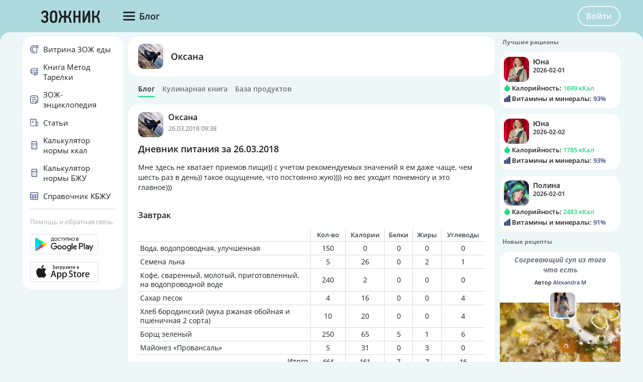

--- FILE ---
content_type: text/html; charset=UTF-8
request_url: https://tvoydnevnik.com/people/user/20047996/blog/1004598/
body_size: 23023
content:
<!DOCTYPE html>
<html data-theme="zozhnik" class="uk-height-1-1">
<head lang="ru">
    <meta charset="UTF-8">
    <meta name="viewport" content="width=device-width, initial-scale=1, maximum-scale=1">
    <meta http-equiv="Content-Type" content="text/html; charset=utf-8">
    <link rel="manifest" href="/manifest.json"/>
                <title>Дневник питания за 26.03.2018</title>
    

    
    
            <link rel="canonical" href="https://tvoydnevnik.com/people/user/20047996/blog/1004598/"/>
    
            <link rel="amphtml" href="https://tvoydnevnik.com/amp/people/user/20047996/blog/1004598/"/>
    
    
            <script type="application/javascript">
            window.mzrConfig = {"useWebpack":false,"requirejs":{"baseUrl":"https:\/\/tvoydnevnik.com\/jsApp\/v8.135.60\/","urlArgs":""},"showAlertSanctions":true,"xdebugSessionStart":false,"oneSignal":{"isOnInBrowser":false,"appId":"569c1411-7c4c-4e6f-b094-f00aa1e58685","jsSdkPath":"https:\/\/cdn.onesignal.com\/sdks\/OneSignalSDK.js"},"foodDiaryMacronutrientsVersion":"v2","routeHistory":"browser","appVersion":"v8.135.60","platformId":100,"supportEmail":"support@tvoydnevnik.com","appName":"\u0414\u043d\u0435\u0432\u043d\u0438\u043a \u0417\u043e\u0436\u043d\u0438\u043a\u0430","appDomain":"https:\/\/tvoydnevnik.com","loginUrl":"https:\/\/tvoydnevnik.com\/account\/login","getMzrConfigUrl":"https:\/\/tvoydnevnik.com\/api2\/auth\/getMzrConfig","logoutUrl":"https:\/\/tvoydnevnik.com\/api2\/auth\/logout","isRunFromPartnerPage":false,"smilesForSceditor":{"dropdown":{":D":"https:\/\/159523.selcdn.ru\/assets\/smiles\/icon_biggrin.gif",":)":"https:\/\/159523.selcdn.ru\/assets\/smiles\/ab.gif",":(":"https:\/\/159523.selcdn.ru\/assets\/smiles\/ac.gif",":-o":"https:\/\/159523.selcdn.ru\/assets\/smiles\/ai.gif","8)":"https:\/\/159523.selcdn.ru\/assets\/smiles\/af.gif",":{}":"https:\/\/159523.selcdn.ru\/assets\/smiles\/aj.gif",":oops:":"https:\/\/159523.selcdn.ru\/assets\/smiles\/ah.gif",":cry:":"https:\/\/159523.selcdn.ru\/assets\/smiles\/ak.gif",":evil:":"https:\/\/159523.selcdn.ru\/assets\/smiles\/aq.gif",";)":"https:\/\/159523.selcdn.ru\/assets\/smiles\/ad.gif",":!:":"https:\/\/159523.selcdn.ru\/assets\/smiles\/icon_exclaim.gif",":?:":"https:\/\/159523.selcdn.ru\/assets\/smiles\/icon_question.gif",":idea:":"https:\/\/159523.selcdn.ru\/assets\/smiles\/icon_idea.gif",":|":"https:\/\/159523.selcdn.ru\/assets\/smiles\/bl.gif",":\u0430\u043d\u0433\u0435\u043b:":"https:\/\/159523.selcdn.ru\/assets\/smiles\/aa.gif",":-\u0420":"https:\/\/159523.selcdn.ru\/assets\/smiles\/ae.gif",":secret:":"https:\/\/159523.selcdn.ru\/assets\/smiles\/al.gif",":\u043a\u0443\u043b\u0430\u043a:":"https:\/\/159523.selcdn.ru\/assets\/smiles\/am.gif",":\u0442\u044b \u0447\u0442\u043e!:":"https:\/\/159523.selcdn.ru\/assets\/smiles\/an.gif",":\u0445\u0438\u0445\u0438\u043a\u0430\u044e:":"https:\/\/159523.selcdn.ru\/assets\/smiles\/ap.gif",":\u0441\u043a\u0443\u0447\u043d\u043e:":"https:\/\/159523.selcdn.ru\/assets\/smiles\/db.gif",":exercise:":"https:\/\/159523.selcdn.ru\/assets\/smiles\/du.gif",":party:":"https:\/\/159523.selcdn.ru\/assets\/smiles\/dv.gif",":\u043f\u043e\u0446\u0435\u043b\u043e\u0432\u0430\u043b\u0438:":"https:\/\/159523.selcdn.ru\/assets\/smiles\/as.gif",":\u0442\u043e\u0448\u043d\u0438\u0442:":"https:\/\/159523.selcdn.ru\/assets\/smiles\/at.gif",":stop:":"https:\/\/159523.selcdn.ru\/assets\/smiles\/av.gif",":rose:":"https:\/\/159523.selcdn.ru\/assets\/smiles\/ax.gif",":\u0445\u043e\u0440\u043e\u0448\u043e:":"https:\/\/159523.selcdn.ru\/assets\/smiles\/ay.gif",":help:":"https:\/\/159523.selcdn.ru\/assets\/smiles\/bc.gif",":good:":"https:\/\/159523.selcdn.ru\/assets\/smiles\/bf.gif",":bravo:":"https:\/\/159523.selcdn.ru\/assets\/smiles\/bi.gif","LOL":"https:\/\/159523.selcdn.ru\/assets\/smiles\/bj.gif",":\u0438\u0437\u0432\u0438\u043d\u0438!:":"https:\/\/159523.selcdn.ru\/assets\/smiles\/bk.gif",":crazy:":"https:\/\/159523.selcdn.ru\/assets\/smiles\/bm.gif",":\u0443\u0440\u0430:":"https:\/\/159523.selcdn.ru\/assets\/smiles\/bp.gif",":dance:":"https:\/\/159523.selcdn.ru\/assets\/smiles\/bo.gif",":call-down:":"https:\/\/159523.selcdn.ru\/assets\/smiles\/bq.gif",":think:":"https:\/\/159523.selcdn.ru\/assets\/smiles\/bw.gif",":\u043a\u0440\u0438\u0447\u0443:":"https:\/\/159523.selcdn.ru\/assets\/smiles\/cf.gif",":nurse:":"https:\/\/159523.selcdn.ru\/assets\/smiles\/co.gif",":ah:":"https:\/\/159523.selcdn.ru\/assets\/smiles\/cs.gif",":ogle:":"https:\/\/159523.selcdn.ru\/assets\/smiles\/cu.gif",":\u043f\u043e\u0433\u0443\u043b\u044f\u043b\u0430:":"https:\/\/159523.selcdn.ru\/assets\/smiles\/cy.gif"},"hidden":{":-D":"https:\/\/159523.selcdn.ru\/assets\/smiles\/icon_biggrin.gif",":-)":"https:\/\/159523.selcdn.ru\/assets\/smiles\/ab.gif",":-(":"https:\/\/159523.selcdn.ru\/assets\/smiles\/ac.gif",":shock:":"https:\/\/159523.selcdn.ru\/assets\/smiles\/ai.gif","8-)":"https:\/\/159523.selcdn.ru\/assets\/smiles\/af.gif",":-{}":"https:\/\/159523.selcdn.ru\/assets\/smiles\/aj.gif",":~(":"https:\/\/159523.selcdn.ru\/assets\/smiles\/ak.gif",">:-<":"https:\/\/159523.selcdn.ru\/assets\/smiles\/aq.gif",";-)":"https:\/\/159523.selcdn.ru\/assets\/smiles\/ad.gif",":-|":"https:\/\/159523.selcdn.ru\/assets\/smiles\/bl.gif",":\u0420":"https:\/\/159523.selcdn.ru\/assets\/smiles\/ae.gif"}},"pathToUikitCss":"https:\/\/tvoydnevnik.com\/jsApp\/v8.135.60\/ui\/dist\/css\/uikit.css","account":{"isAuth":false,"id":false,"name":"","avatar":"https:\/\/fs2.tvoydnevnik.com\/assets\/notFound\/user.png","roles":["guest"],"mainUserId":0,"currentUserId":0,"users":[],"usersList":[]},"imageServer":"https:\/\/fs2.tvoydnevnik.com\/api2\/image\/getById\/100","foodServiceBrowser":{"url":"https:\/\/tvoydnevnik.com\/api2\/base_of_food\/","urlList":"https:\/\/tvoydnevnik.com\/jsApp\/v8.135.60\/\/modules\/BaseOfFoodV2\/list2018.json","urlGroup":"https:\/\/tvoydnevnik.com\/jsApp\/v8.135.60\/\/modules\/BaseOfFoodV2\/group2018.json","urlAll":"https:\/\/159523.selcdn.ru\/baseOfFood\/common\/all.json","urlLider":"https:\/\/159523.selcdn.ru\/baseOfFood\/common\/lider.json","version":11,"tryUpdateIdPutToCacheOlderDays":5184000},"zozhnikUserId":"20057556","zozhnikArticleNeedPayment":true,"canPromocode":true,"endPoints":{"appDiaryV1":{"apiUrl":"https:\/\/tvoydnevnik.com\/api\/","accessToken":false},"api":{"url":"https:\/\/tvoydnevnik.com\/api\/","access_token":false,"withCredentials":true,"version":"appMzrV1","isDiaryBackend":true,"id_account":false,"checkPublicSigOfQuery":"dfgfdjgkdnvcnyT&HvGcfd%^#FH"},"api2":{"url":"https:\/\/tvoydnevnik.com\/api2\/","withCredentials":true,"params":{"platformId":100,"token":false,"diaryAccountId":false,"routeHistory":"browser"}},"api3":{"url":"https:\/\/tvoydnevnik.com\/api3\/","withCredentials":true,"params":{"platformId":100,"token":false,"diaryAccountId":false,"routeHistory":"browser"}},"recipeService":{"url":"https:\/\/fs2.tvoydnevnik.com\/api2","withCredentials":false,"cookbookId":false,"params":{"jwt":false}},"foodService":{"url":"https:\/\/fs2.tvoydnevnik.com\/api2","withCredentials":false,"params":{"jwt":false}},"jsLogger":{"url":"https:\/\/d01ac277-54d2-4acc-9199-bb38938942e0.pub.cloud.scaleway.com\/api2","withCredentials":false,"params":{"version":"v8.135.60","platformId":100,"host":"tvoydnevnik.com","isAuth":false,"userId":false,"environment":"production"}},"imageService":{"url":"https:\/\/fs2.tvoydnevnik.com"},"aiDiary":null},"auth":{"type":"auth","social":[{"name":"\u0412\u041a\u043e\u043d\u0442\u0430\u043a\u0442\u0435","url":"https:\/\/tvoydnevnik.com\/api2\/auth\/vk"},{"name":"Mail.ru","url":"https:\/\/tvoydnevnik.com\/api2\/auth\/mailru"},{"name":"Facebook","url":"https:\/\/tvoydnevnik.com\/api2\/auth\/fb"}],"socialParams":{"platformId":100}},"initialState":{"IsDev":false,"Features":{"social":true,"publishFoodDiaryV2":true,"recipeExtraEdit":true,"notification2":true,"loginV2":true,"socialV2":true,"useSceditor":true,"sportDiaryReport":true,"diaryUserPermission":true,"iosUseSqlite":true,"tdNeedPayment":true,"flagZozhnikLeftMenuTemplate":"new","showExtraBaseV1":true},"Account":{"social":{"isAuth":false,"id":false,"name":"","dateRegister":"","daysInSystem":0,"avatar":"https:\/\/fs2.tvoydnevnik.com\/assets\/notFound\/user.png","email":""},"diary":{"isAuth":false,"id":false,"name":"","avatar":"https:\/\/fs2.tvoydnevnik.com\/assets\/notFound\/user.png","roles":["guest"],"mainUserId":0,"currentUserId":0,"users":[],"usersList":[]},"roles":[],"subscription":false,"subscriptionType":false,"isFullVersion":true},"Footer":{"show":true,"content":[[{"label":"\u0420\u0415\u0426\u0415\u041f\u0422\u042b","href":"\/recipe"},{"label":"\u0411\u041b\u041e\u0413\u0418","href":"\/people\/commonFeed\/"},{"label":"\u0422\u0410\u0411\u041b\u0418\u0426\u0410 \u041a\u0410\u041b\u041e\u0420\u0418\u0419\u041d\u041e\u0421\u0422\u0418","href":"\/table_calorie\/","originLink":true}],[{"label":"\u041f\u041e\u0418\u0421\u041a","href":"\/find\/","originLink":true},{"label":"\u041f\u041e\u041c\u041e\u0429\u042c","href":"\/diary\/help"}],[{"label":"\u0421\u041e\u0413\u041b\u0410\u0428\u0415\u041d\u0418\u0415","href":"\/info\/condition.php"},{"label":"\u041a\u041e\u041d\u0422\u0410\u041a\u0422\u042b","href":"\/info\/contact.php"},{"label":"\u041f\u0420\u0410\u0412\u0418\u041b\u0410","href":"\/info\/rule.php"}],"info"],"footerLine":[{"type":"image","image":{"src":"https:\/\/159523.selcdn.ru\/assets\/payment\/visamaster.png"}},{"type":"text","text":"\u00a9 2009 - 2026 \u0414\u043d\u0435\u0432\u043d\u0438\u043a \u0417\u043e\u0436\u043d\u0438\u043a\u0430"}]},"LeftMenuFromServer":{"empty":[]}},"projectMenu":false,"loadCss":[],"features":{"social":true,"publishFoodDiaryV2":true,"recipeExtraEdit":true,"notification2":true,"loginV2":true,"socialV2":true,"useSceditor":true,"sportDiaryReport":true,"diaryUserPermission":true,"iosUseSqlite":true,"tdNeedPayment":true,"flagZozhnikLeftMenuTemplate":"new","showExtraBaseV1":true},"socialUser":{"isAuth":false,"id":false,"name":"","dateRegister":"","daysInSystem":0,"avatar":"https:\/\/fs2.tvoydnevnik.com\/assets\/notFound\/user.png","email":""},"bootstrapSocial":"guest","socketio":{"url":"https:\/\/socketio.health-diet.ru:3443","token":"{\"timestamp\":1770111848,\"sig\":\"d0d3210874b5cc156bb64fe67b99fe1f\"}","eventsName":{"liveFeed":"100_liveFeed","user":"100_user_da39a3ee5e6b4b0d3255bfef95601890afd80709","user2":null,"prefix":100}},"androidVersion":{"storeName":"Google Play","name":"\u0414\u043d\u0435\u0432\u043d\u0438\u043a \u0437\u043e\u0436\u043d\u0438\u043a\u0430","badge":"","url":"https:\/\/play.google.com\/store\/apps\/details?id=com.tvoydnevnik"},"iphoneVersion":{"name":"\u0414\u043d\u0435\u0432\u043d\u0438\u043a \u0437\u043e\u0436\u043d\u0438\u043a\u0430","storeName":"Apple store","badge":"","url":"https:\/\/apps.apple.com\/ru\/app\/%D0%B4%D0%BD%D0%B5%D0%B2%D0%BD%D0%B8%D0%BA-%D0%B7%D0%BE%D0%B6%D0%BD%D0%B8%D0%BA%D0%B0\/id1490822041"},"huaweiVersion":false,"useBaseFoodV2BySource":false,"applyExtraCss":".mzr-navbar-logo {background-image: url('https:\/\/159523.selcdn.ru\/assets\/logo2016tvoydnevnik2.png') !important;}\n","jsRoute":{"payment":"\/app\/Payment2"},"firebase":{"jwt":""},"flagAppleShowSocialSingInTD":true,"flagAppleShowSocialSingInTD2":true,"flagAppleShowSocialSingInHD":true,"flagShowInAppReview":true,"flagSignInFacebook":true,"flagSignInNativeApple":true,"flagGetFoodBySourcesAllowUseOldVersion":false,"deployingAppVersions":{"AppStore":"v8.135.60"},"usePaymentPlatform":{"GooglePlay":"web","AppStore":"web","AppGallery":"web"},"cordovaLocalStorageConfigValidDays":360,"checkProductIdOnProductApproved":true,"yandexMetrika":{"id":"22760881","setUserID":false,"params":{"isAuth":false,"partner":"partner100"},"startJs":true,"clickmap":true},"flagZozhnikLeftMenuTemplate":"new"};        </script>
    
    <!-- Assets.header:css  -->
<link href="https://tvoydnevnik.com/jsApp/v8.135.60/ui/dist/css/uikit.css" rel="stylesheet" type="text/css"></head>

<body class="mzr-body uk-height-1-1">

        <div class="mzr-top-menu js-top-menu-height mzr-no-print mzr-top-menu--height">
            <div class="mzr-top-menu-round-left"></div>
            <div class="mzr-top-menu-round-right"></div>

            <div class="uk-flex uk-flex-middle uk-flex-center  mzr-top-menu-template-3">

                <a href="/"  class="mzr-top-menu-logo mzr-navbar-logo">            <svg
                    style="fill: currentcolor; display:inline-block; height:60px; width:200px; user-select:none;"
                    viewBox='0 0 200 60'
                    class=""
            >
                <g>
                                <path d="M102.723 43.2237C101.524 43.2237 100.425 43.257 99.3255 43.1903C99.159 43.1903 98.8925 42.8235 98.8259 42.59C98.2931 40.6222 97.8268 38.6545 97.3272 36.7201C96.4946 33.6517 95.4955 32.918 92.3316 32.918C92.0652 32.918 91.7987 32.918 91.3991 32.918C91.3991 36.3532 91.3991 39.7551 91.3991 43.1903C90.0669 43.1903 88.868 43.1903 87.5691 43.1903C87.5691 42.8902 87.5358 42.59 87.5358 42.2898C87.5358 39.5216 87.5358 36.7534 87.5358 33.9852C87.5358 32.918 87.5358 32.918 86.4367 32.918C86.2702 32.918 86.1037 32.918 85.9372 32.918C83.5726 32.9513 82.3736 33.8185 81.7075 36.1197C81.1747 38.0541 80.7084 40.0553 80.2089 41.9897C79.8425 43.3904 80.1422 43.2237 78.6769 43.2237C77.8442 43.2237 77.0449 43.2237 76.1124 43.2237C76.6786 41.1559 77.1782 39.1881 77.711 37.2537C78.0441 36.053 78.4104 34.8524 78.8101 33.6851C79.2763 32.351 80.009 31.2504 81.6409 30.7501C79.4096 29.5161 78.8101 27.4816 78.2439 25.3804C77.7443 23.5794 77.2781 21.8118 76.7785 20.0108C76.7119 19.8107 76.6786 19.5772 76.612 19.2437C77.7776 19.2437 78.8767 19.2103 79.9757 19.277C80.1422 19.277 80.3754 19.6773 80.442 19.9107C81.0082 21.9785 81.541 24.0797 82.1405 26.1809C82.8732 28.8824 84.6383 29.983 87.5691 29.4827C87.5691 26.1142 87.5691 22.7123 87.5691 19.2437C88.768 19.2437 89.8671 19.2103 90.9661 19.277C91.1326 19.277 91.3991 19.7773 91.3991 20.0441C91.4324 22.9124 91.3991 25.7473 91.3991 28.6156C91.3991 28.8824 91.3991 29.1825 91.3991 29.416C93.5639 30.1498 95.8285 29.1158 96.5612 26.9146C97.1607 25.0803 97.5937 23.1792 98.0932 21.3115C98.6261 19.277 98.6261 19.277 100.691 19.2437C101.191 19.2437 101.69 19.2437 102.256 19.2437C102.256 19.4772 102.256 19.6773 102.223 19.844C101.59 22.112 101.024 24.3799 100.325 26.6478C99.8251 28.282 99.1257 29.8162 97.2939 30.6834C99.6585 31.5172 100.158 33.585 100.724 35.5528C101.357 37.7873 101.957 40.0219 102.556 42.2898C102.589 42.5567 102.623 42.8235 102.723 43.2237Z" fill="var(--color-logo-color-text)"/>
                                <path d="M135.228 27.7821C134.761 28.8494 134.262 29.8833 133.795 30.9506C132.064 34.8194 130.332 38.6882 128.6 42.557C128.367 43.0573 128.134 43.2908 127.568 43.2574C126.835 43.1907 126.136 43.2241 125.403 43.2574C124.803 43.2908 124.604 43.0906 124.604 42.457C124.637 36.9873 124.604 31.5509 124.637 26.0812C124.637 24.0467 124.67 22.0456 124.637 20.0112C124.637 19.4108 124.837 19.2441 125.403 19.2774C126.335 19.3108 127.268 19.2774 128.334 19.2774C128.334 24.447 128.334 29.5164 128.334 34.6193C128.4 34.6526 128.5 34.6526 128.567 34.686C128.667 34.4525 128.8 34.2191 128.9 33.9856C130.998 29.3497 133.096 24.6804 135.161 20.0445C135.394 19.4775 135.694 19.2107 136.327 19.2774C137.026 19.3441 137.725 19.3441 138.391 19.2774C139.124 19.2107 139.391 19.4442 139.391 20.2113C139.357 22.5125 139.391 24.8138 139.391 27.1151C139.391 32.1512 139.391 37.1874 139.424 42.2568C139.424 43.0573 139.224 43.3575 138.391 43.2574C137.792 43.1907 137.159 43.1907 136.56 43.2574C135.727 43.3241 135.461 43.0906 135.494 42.2235C135.527 37.721 135.527 33.1851 135.527 28.6826C135.527 28.4158 135.527 28.149 135.527 27.8822C135.394 27.8155 135.294 27.8155 135.228 27.7821Z" fill="var(--color-logo-color-text)"/>
                                <path d="M120.407 43.19C119.042 43.19 117.809 43.19 116.511 43.19C116.511 42.8899 116.477 42.5897 116.477 42.2895C116.477 39.3546 116.444 36.4196 116.477 33.4846C116.477 32.7175 116.244 32.5508 115.511 32.5508C114.013 32.5841 112.514 32.5841 111.015 32.5508C110.349 32.5174 110.116 32.7509 110.116 33.4513C110.149 36.3529 110.116 39.2545 110.116 42.1895C110.116 42.4896 110.116 42.7898 110.116 43.2234C108.884 43.2234 107.685 43.2234 106.519 43.2234C106.386 43.2234 106.253 42.9899 106.186 42.8565C106.12 42.7564 106.153 42.5897 106.153 42.4563C106.153 34.9855 106.153 27.4813 106.153 20.0105C106.153 19.8104 106.186 19.6436 106.186 19.3101C107.385 19.3101 108.551 19.2767 109.75 19.3434C109.883 19.3434 110.083 19.8437 110.083 20.1105C110.116 22.8454 110.083 25.5802 110.083 28.3484C110.083 28.6486 110.083 28.9488 110.083 29.3157C112.214 29.3157 114.246 29.3157 116.411 29.3157C116.411 25.9805 116.411 22.712 116.411 19.3101C117.643 19.3101 118.809 19.2767 119.974 19.3434C120.107 19.3434 120.341 19.777 120.341 20.0105C120.374 22.7787 120.341 25.5469 120.341 28.3151C120.341 32.951 120.341 37.5536 120.341 42.1895C120.407 42.4896 120.407 42.7898 120.407 43.19Z" fill="var(--color-logo-color-text)"/>
                                <path d="M74.081 31.3837C73.981 33.1848 73.8811 35.2192 73.7146 37.2203C73.3816 41.1225 71.0503 43.3571 67.1204 43.5572C66.1213 43.5905 65.1221 43.5572 64.1563 43.3237C61.492 42.69 59.8601 40.7556 59.5936 37.854C59.194 33.3849 59.1607 28.8824 59.7934 24.4132C60.2264 21.2114 62.3579 19.277 65.5884 18.9769C66.0879 18.9435 66.5875 18.9102 67.0871 18.9102C71.1169 18.9435 73.2817 20.8446 73.6813 24.8468C73.9144 26.948 73.9477 29.0491 74.081 31.3837ZM63.1572 31.5172C63.2238 33.0847 63.2238 35.1859 63.4236 37.287C63.5901 39.088 64.8557 40.0552 66.5875 40.0886C68.1861 40.0886 69.5516 39.0547 69.7514 37.3537C69.9845 35.0858 70.1178 32.7845 70.1178 30.4833C70.1178 28.5822 69.9845 26.6811 69.7181 24.7801C69.5849 23.7128 68.8522 22.9457 67.7532 22.6122C65.3886 21.9452 63.5901 23.2792 63.4236 25.914C63.3237 27.5816 63.2571 29.2826 63.1572 31.5172Z" fill="var(--color-logo-color-text)"/>
                                <path d="M158.973 19.2766C158.374 21.4779 157.841 23.5123 157.275 25.5134C157.042 26.3139 156.809 27.1143 156.509 27.8814C156.009 29.0821 155.31 30.116 153.944 30.7163C156.009 31.4834 156.675 33.151 157.175 34.9187C157.974 37.6202 158.674 40.355 159.44 43.2233C158.207 43.2233 157.108 43.2566 155.976 43.1899C155.81 43.1899 155.576 42.7897 155.51 42.5563C155.01 40.7219 154.577 38.8542 154.111 36.9865C154.011 36.5196 153.878 36.086 153.711 35.6191C153.045 33.7514 151.88 32.9509 149.881 32.8842C149.282 32.8842 148.649 32.9176 148.05 32.8509C147.384 32.7842 147.25 33.0843 147.284 33.6847C147.317 36.4862 147.284 39.2878 147.284 42.0893C147.284 42.4228 147.284 42.7564 147.284 43.1566C145.985 43.1566 144.753 43.1566 143.487 43.1566C143.487 42.8564 143.454 42.5896 143.454 42.3228C143.454 34.952 143.454 27.5813 143.42 20.2105C143.42 19.5101 143.587 19.2099 144.32 19.2766C145.019 19.3434 145.752 19.3434 146.484 19.2766C147.084 19.2433 147.284 19.4434 147.284 20.0771C147.25 22.912 147.25 25.7136 147.25 28.5485C147.25 29.6824 147.25 29.6824 148.383 29.6824C148.649 29.6824 148.949 29.6491 149.215 29.6491C151.513 29.5824 152.779 28.5485 153.378 26.3472C153.944 24.2461 154.511 22.1783 155.044 20.0771C155.177 19.4768 155.443 19.2766 156.076 19.2766C156.975 19.31 157.908 19.2766 158.973 19.2766Z" fill="var(--color-logo-color-text)"/>
                                <path d="M53.499 30.8506C55.0643 31.4175 55.5972 32.4848 55.8303 33.8522C56.13 35.6532 56.1966 37.4209 55.6305 39.1885C54.9644 41.223 53.5989 42.5237 51.5673 43.0907C49.5025 43.6577 47.4043 43.7244 45.3728 42.9239C43.1747 42.0568 41.676 39.7222 41.8425 37.3542C43.0082 37.1874 44.2071 36.9873 45.4061 36.7872C45.4727 37.0874 45.5393 37.2875 45.5726 37.5209C45.9389 39.3886 47.038 40.2224 48.9363 40.089C50.7347 39.989 52.0003 38.8217 52.0336 37.054C52.0669 36.0868 51.9337 35.1196 51.7006 34.1857C51.4008 33.0518 50.7014 32.6182 49.5691 32.5849C48.8364 32.5515 48.1037 32.5849 47.2711 32.5849C47.2711 31.5176 47.2378 30.5837 47.3044 29.6499C47.3044 29.4831 47.6374 29.2497 47.8373 29.2163C48.5034 29.1496 49.1694 29.2163 49.8355 29.183C50.8347 29.1496 51.6007 28.6827 51.8005 27.7155C52.0003 26.815 52.1002 25.8478 52.0003 24.9473C51.8005 23.4464 50.6681 22.646 49.0362 22.646C47.3044 22.646 46.272 23.4131 45.9056 24.9139C45.839 25.2141 45.7724 25.4809 45.7058 25.8811C44.6068 25.6477 43.541 25.4476 42.5086 25.1807C42.3421 25.1474 42.1755 24.6805 42.2089 24.4136C42.6085 21.6121 44.307 19.7777 46.9714 19.2108C49.0029 18.7772 51.0012 18.9106 52.8995 19.7777C54.3316 20.4114 55.2641 21.512 55.6971 23.0129C56.1633 24.5804 56.1633 26.1813 55.8303 27.7822C55.5639 29.0829 54.8978 30.1168 53.499 30.8506Z" fill="var(--color-logo-color-text)"/>
                            </g>
                                        </svg>
            </a>
                <div class="mzr-top-menu-content uk-flex  uk-flex-space-between" >

                            <div class="uk-flex">
                    <a   id="js-offcanvas"                 style="text-decoration: none;"
                class="uk-flex uk-flex-middle  uk-flex-item-none mzr-top-menu-item mzr-top-menu--height js-top-menu-header mzr-top-menu-header-item">
                        <svg
                    style="fill: currentcolor; display:inline-block; height:24px; width:24px; user-select:none;fill:var(--top-menu-color-svg); margin-right: 8px"
                    viewBox='0 0 20 20'
                    class=""
            >
                <g><path d="M0 3.9998C0 3.33706 0.479695 2.7998 1.07143 2.7998H18.9286C19.5203 2.7998 20 3.33706 20 3.9998C20 4.66255 19.5203 5.1998 18.9286 5.1998H1.07143C0.479695 5.1998 0 4.66255 0 3.9998Z"></path><path d="M0 9.9998C0 9.33706 0.479695 8.7998 1.07143 8.7998H18.9286C19.5203 8.7998 20 9.33706 20 9.9998C20 10.6625 19.5203 11.1998 18.9286 11.1998H1.07143C0.479695 11.1998 0 10.6625 0 9.9998Z"></path><path d="M0 15.9998C0 15.3371 0.479695 14.7998 1.07143 14.7998H18.9286C19.5203 14.7998 20 15.3371 20 15.9998C20 16.6625 19.5203 17.1998 18.9286 17.1998H1.07143C0.479695 17.1998 0 16.6625 0 15.9998Z"></path></g>            </svg>
                        <span>Блог</span>
        </a>
                </div>
                <div class="uk-flex">
                    <div title=""
             class="uk-flex uk-flex-middle uk-flex-item-none mzr-top-menu--height mzr-top-menu-item uk-flex-center">
            <a href="/account/login"
               class="uk-button uk-button-outline-transparent" rel="nofollow">Войти</a>
        </div>
                </div>
        
                </div>

            </div>

        </div>
        <div class="mzr-no-print mzr-top-menu-fixed">
            <div class="mzr-top-menu-margin"></div>
        </div>

                        <div class="mzr-grid-3-column">

            <div class="mzr-grid-content" id="mzr-grid-content">
                <div class="mzr-main-block">
                            <div class="mzr-block mzr-grid-3-column-margin-top">
            <div class="mzr-block-content">
                <div class="uk-flex uk-flex-middle">
                    <div>
                        <a rel="nofollow" href="/people/user/20047996/"><img class="mzr-avatar"
                                                                             src="https://fs2.tvoydnevnik.com/api2/image/getById/100/user/50/20047996"
                                                                             alt=""/></a>
                    </div>
                    <div class="uk-margin-left mzr-font--body18sb uk-link-reset uk-text-bold-semi">
                        <a rel="nofollow" class="el-user" href="/people/user/20047996/">Оксана</a>
                    </div>
                </div>
            </div>
        </div>

        <div class="mzr-subNuvTopMenu mzr-no-print  mzr-main-block-margin-left " style="padding-top: 1px;">
            <div id="js-sub472"
                 class="uk-flex uk-flex-middle uk-overflow-container  mzr-fancy-scrollbar  uk-margin-top  uk-margin-small-bottom uk-link-reset"
                 style="overflow-y: hidden; padding-bottom: 0px; padding-top: 0px;">
                <a href="/people/user/20047996/"
                   class=" mzr-pointer uk-flex-item-none mzr-font--body14sb mzr-pointer uk-active uk-flex-item-none uk-margin-right "
                   style="height: 23px; border-bottom: 2px solid var(--color--primary-midtone); color: var(--color--shade-black); font-weight: 600;">
                    Блог
                </a>
                <a rel="nofollow" href="/people/user/20047996/recipe/"
                   class=" mzr-pointer uk-flex-item-none mzr-font--body14sb mzr-pointer uk-flex-item-none uk-margin-right uk-link-reset"
                   style="height: 23px; border-bottom: 2px solid transparent; color: var(--color--shade-dark); font-weight: 600;">Кулинарная
                    книга
                </a>
                <a href="/people/user/20047996/calorie/"
                     class=" mzr-pointer uk-flex-item-none mzr-font--body14sb mzr-pointer uk-flex-item-none uk-margin-right uk-link-reset"
                     style="height: 23px; border-bottom: 2px solid transparent; color: var(--color--shade-dark); font-weight: 600;">
                    База продуктов
                </a>
            </div>
        </div>
                <div class="mzr-block uk-margin-top"   >
                    <div class="mzr-block-header-post uk-clearfix">

            <div class="uk-float-left">
                            <a href="/people/user/20047996/"><img class="mzr-avatar" src="https://fs2.tvoydnevnik.com/api2/image/getById/100/user/50/20047996" alt=""/></a>
                        </div>
            <div class="uk-float-left uk-margin-small-left">
                        <a href="/people/user/20047996/" class="el-user">Оксана</a>
                        <div class="el-timeAgo">26.03.2018 09:38</div>
            </div>
        </div>
                    <div class="mzr-block-content ">
                <div id="js_post_content_1004598" class="uk-margin-bottom">
                                    <h1 class="mzr-font--body18sb uk-margin-bottom" itemprop="name">Дневник питания за 26.03.2018</h1>
                                            <div class="uk-text-break">
                    <div class="uk-text-break">
            <div>Мне здесь не хватает приемов пищи)) с учетом рекомендуемых значений
я ем даже чаще, чем шесть раз в день)) такое ощущение, что
постоянно жую)))) но вес уходит понемногу и это главное)))</div><br/>        </div>
                <div class="uk-margin-top">
                                            <div class="mzr-food-diary-intake">
                        <h4>Завтрак</h4>
                        <div class="uk-overflow-container">
                            <table class="el-foods">
                                <tbody>
                                        <tr class="el-header">
            <td class="el-first-column"></td>
            <td>Кол-во</td>
            <td class="el-calorie">Калории</td>
            <td class="el-protein">Белки</td>
            <td class="el-fat">Жиры</td>
            <td class="el-carb">Углеводы</td>
        </tr>
                                                <tr class="el-food">
            <td class="el-first-column">
                <span class="t-name">Вода, водопроводная, улучшенная</span>
            </td>
            <td>
                <div class="mod-width-50">
                    <div class="CellInput">150</div>
                </div>
            </td>
            <td class="el-calorie">0</td>
            <td class="el-protein">0</td>
            <td class="el-fat">0</td>
            <td class="el-carb">0</td>
        </tr>
                <tr class="el-food">
            <td class="el-first-column">
                <span class="t-name">Семена льна</span>
            </td>
            <td>
                <div class="mod-width-50">
                    <div class="CellInput">5</div>
                </div>
            </td>
            <td class="el-calorie">26</td>
            <td class="el-protein">0</td>
            <td class="el-fat">2</td>
            <td class="el-carb">1</td>
        </tr>
                <tr class="el-food">
            <td class="el-first-column">
                <span class="t-name">Кофе, сваренный, молотый, приготовленный, на водопроводной воде</span>
            </td>
            <td>
                <div class="mod-width-50">
                    <div class="CellInput">240</div>
                </div>
            </td>
            <td class="el-calorie">2</td>
            <td class="el-protein">0</td>
            <td class="el-fat">0</td>
            <td class="el-carb">0</td>
        </tr>
                <tr class="el-food">
            <td class="el-first-column">
                <span class="t-name">Сахар песок</span>
            </td>
            <td>
                <div class="mod-width-50">
                    <div class="CellInput">4</div>
                </div>
            </td>
            <td class="el-calorie">16</td>
            <td class="el-protein">0</td>
            <td class="el-fat">0</td>
            <td class="el-carb">4</td>
        </tr>
                <tr class="el-food">
            <td class="el-first-column">
                <span class="t-name">Хлеб бородинский (мука ржаная обойная и пшеничная 2 сорта)</span>
            </td>
            <td>
                <div class="mod-width-50">
                    <div class="CellInput">10</div>
                </div>
            </td>
            <td class="el-calorie">20</td>
            <td class="el-protein">0</td>
            <td class="el-fat">0</td>
            <td class="el-carb">4</td>
        </tr>
                <tr class="el-food">
            <td class="el-first-column">
                <span class="t-name">Борщ зеленый</span>
            </td>
            <td>
                <div class="mod-width-50">
                    <div class="CellInput">250</div>
                </div>
            </td>
            <td class="el-calorie">65</td>
            <td class="el-protein">5</td>
            <td class="el-fat">1</td>
            <td class="el-carb">6</td>
        </tr>
                <tr class="el-food">
            <td class="el-first-column">
                <span class="t-name">Майонез «Провансаль»</span>
            </td>
            <td>
                <div class="mod-width-50">
                    <div class="CellInput">5</div>
                </div>
            </td>
            <td class="el-calorie">31</td>
            <td class="el-protein">0</td>
            <td class="el-fat">3</td>
            <td class="el-carb">0</td>
        </tr>
                <tr class="el-footer">
            <td class="el-first-column">Итого</td>
            <td>664</td>
            <td class="el-calorie">161</td>
            <td class="el-protein">7</td>
            <td class="el-fat">7</td>
            <td class="el-carb">16</td>
        </tr>
                                        </tbody>
                            </table>
                        </div>
                    </div>

                                        <div class="mzr-food-diary-intake">
                        <h4>Утренний перекус</h4>
                        <div class="uk-overflow-container">
                            <table class="el-foods">
                                <tbody>
                                        <tr class="el-header">
            <td class="el-first-column"></td>
            <td>Кол-во</td>
            <td class="el-calorie">Калории</td>
            <td class="el-protein">Белки</td>
            <td class="el-fat">Жиры</td>
            <td class="el-carb">Углеводы</td>
        </tr>
                                                <tr class="el-food">
            <td class="el-first-column">
                <span class="t-name">Чай, заваренный, приготоленный, на водопроводной воде</span>
            </td>
            <td>
                <div class="mod-width-50">
                    <div class="CellInput">240</div>
                </div>
            </td>
            <td class="el-calorie">2</td>
            <td class="el-protein">0</td>
            <td class="el-fat">0</td>
            <td class="el-carb">0</td>
        </tr>
                <tr class="el-food">
            <td class="el-first-column">
                <span class="t-name">Бублики простые</span>
            </td>
            <td>
                <div class="mod-width-50">
                    <div class="CellInput">56</div>
                </div>
            </td>
            <td class="el-calorie">154</td>
            <td class="el-protein">5</td>
            <td class="el-fat">0</td>
            <td class="el-carb">32</td>
        </tr>
                <tr class="el-food">
            <td class="el-first-column">
                <span class="t-name">Ореховое ассорти</span>
            </td>
            <td>
                <div class="mod-width-50">
                    <div class="CellInput">20</div>
                </div>
            </td>
            <td class="el-calorie">123</td>
            <td class="el-protein">3</td>
            <td class="el-fat">11</td>
            <td class="el-carb">2</td>
        </tr>
                <tr class="el-food">
            <td class="el-first-column">
                <span class="t-name">Чай, заваренный, приготоленный, на водопроводной воде</span>
            </td>
            <td>
                <div class="mod-width-50">
                    <div class="CellInput">240</div>
                </div>
            </td>
            <td class="el-calorie">2</td>
            <td class="el-protein">0</td>
            <td class="el-fat">0</td>
            <td class="el-carb">0</td>
        </tr>
                <tr class="el-footer">
            <td class="el-first-column">Итого</td>
            <td>556</td>
            <td class="el-calorie">282</td>
            <td class="el-protein">8</td>
            <td class="el-fat">11</td>
            <td class="el-carb">35</td>
        </tr>
                                        </tbody>
                            </table>
                        </div>
                    </div>

                                        <div class="mzr-food-diary-intake">
                        <h4>Обед</h4>
                        <div class="uk-overflow-container">
                            <table class="el-foods">
                                <tbody>
                                        <tr class="el-header">
            <td class="el-first-column"></td>
            <td>Кол-во</td>
            <td class="el-calorie">Калории</td>
            <td class="el-protein">Белки</td>
            <td class="el-fat">Жиры</td>
            <td class="el-carb">Углеводы</td>
        </tr>
                                                <tr class="el-food">
            <td class="el-first-column">
                <span class="t-name">Вода, водопроводная, улучшенная</span>
            </td>
            <td>
                <div class="mod-width-50">
                    <div class="CellInput">150</div>
                </div>
            </td>
            <td class="el-calorie">0</td>
            <td class="el-protein">0</td>
            <td class="el-fat">0</td>
            <td class="el-carb">0</td>
        </tr>
                <tr class="el-food">
            <td class="el-first-column">
                <span class="t-name">Капуста тушеная с чечевицей</span>
            </td>
            <td>
                <div class="mod-width-50">
                    <div class="CellInput">250</div>
                </div>
            </td>
            <td class="el-calorie">297</td>
            <td class="el-protein">10</td>
            <td class="el-fat">15</td>
            <td class="el-carb">30</td>
        </tr>
                <tr class="el-food">
            <td class="el-first-column">
                <span class="t-name">Хлеб бородинский (мука ржаная обойная и пшеничная 2 сорта)</span>
            </td>
            <td>
                <div class="mod-width-50">
                    <div class="CellInput">34</div>
                </div>
            </td>
            <td class="el-calorie">68</td>
            <td class="el-protein">2</td>
            <td class="el-fat">0</td>
            <td class="el-carb">13</td>
        </tr>
                <tr class="el-food">
            <td class="el-first-column">
                <span class="t-name">Котлеты из куриного филе</span>
            </td>
            <td>
                <div class="mod-width-50">
                    <div class="CellInput">150</div>
                </div>
            </td>
            <td class="el-calorie">274</td>
            <td class="el-protein">24</td>
            <td class="el-fat">12</td>
            <td class="el-carb">15</td>
        </tr>
                <tr class="el-footer">
            <td class="el-first-column">Итого</td>
            <td>584</td>
            <td class="el-calorie">639</td>
            <td class="el-protein">36</td>
            <td class="el-fat">28</td>
            <td class="el-carb">59</td>
        </tr>
                                        </tbody>
                            </table>
                        </div>
                    </div>

                                        <div class="mzr-food-diary-intake">
                        <h4>Дневной перекус</h4>
                        <div class="uk-overflow-container">
                            <table class="el-foods">
                                <tbody>
                                        <tr class="el-header">
            <td class="el-first-column"></td>
            <td>Кол-во</td>
            <td class="el-calorie">Калории</td>
            <td class="el-protein">Белки</td>
            <td class="el-fat">Жиры</td>
            <td class="el-carb">Углеводы</td>
        </tr>
                                                <tr class="el-food">
            <td class="el-first-column">
                <span class="t-name">Яблоки в кожуре, сырые</span>
            </td>
            <td>
                <div class="mod-width-50">
                    <div class="CellInput">170</div>
                </div>
            </td>
            <td class="el-calorie">88</td>
            <td class="el-protein">0</td>
            <td class="el-fat">0</td>
            <td class="el-carb">23</td>
        </tr>
                <tr class="el-food">
            <td class="el-first-column">
                <span class="t-name">Кофе, сваренный, молотый, приготовленный, на водопроводной воде</span>
            </td>
            <td>
                <div class="mod-width-50">
                    <div class="CellInput">250</div>
                </div>
            </td>
            <td class="el-calorie">2</td>
            <td class="el-protein">0</td>
            <td class="el-fat">0</td>
            <td class="el-carb">0</td>
        </tr>
                <tr class="el-food">
            <td class="el-first-column">
                <span class="t-name">Сахар песок</span>
            </td>
            <td>
                <div class="mod-width-50">
                    <div class="CellInput">6</div>
                </div>
            </td>
            <td class="el-calorie">23</td>
            <td class="el-protein">0</td>
            <td class="el-fat">0</td>
            <td class="el-carb">6</td>
        </tr>
                <tr class="el-footer">
            <td class="el-first-column">Итого</td>
            <td>426</td>
            <td class="el-calorie">114</td>
            <td class="el-protein">0</td>
            <td class="el-fat">0</td>
            <td class="el-carb">29</td>
        </tr>
                                        </tbody>
                            </table>
                        </div>
                    </div>

                                        <div class="mzr-food-diary-intake">
                        <h4>Ужин</h4>
                        <div class="uk-overflow-container">
                            <table class="el-foods">
                                <tbody>
                                        <tr class="el-header">
            <td class="el-first-column"></td>
            <td>Кол-во</td>
            <td class="el-calorie">Калории</td>
            <td class="el-protein">Белки</td>
            <td class="el-fat">Жиры</td>
            <td class="el-carb">Углеводы</td>
        </tr>
                                                <tr class="el-food">
            <td class="el-first-column">
                <span class="t-name">Батон нарезной из пшеничной муки высшего сорта</span>
            </td>
            <td>
                <div class="mod-width-50">
                    <div class="CellInput">35</div>
                </div>
            </td>
            <td class="el-calorie">91</td>
            <td class="el-protein">2</td>
            <td class="el-fat">1</td>
            <td class="el-carb">18</td>
        </tr>
                <tr class="el-food">
            <td class="el-first-column">
                <span class="t-name">Перловая крупа, приготовленная</span>
            </td>
            <td>
                <div class="mod-width-50">
                    <div class="CellInput">120</div>
                </div>
            </td>
            <td class="el-calorie">147</td>
            <td class="el-protein">2</td>
            <td class="el-fat">0</td>
            <td class="el-carb">33</td>
        </tr>
                <tr class="el-food">
            <td class="el-first-column">
                <span class="t-name">Заправка к каше</span>
            </td>
            <td>
                <div class="mod-width-50">
                    <div class="CellInput">10</div>
                </div>
            </td>
            <td class="el-calorie">9</td>
            <td class="el-protein">0</td>
            <td class="el-fat">0</td>
            <td class="el-carb">0</td>
        </tr>
                <tr class="el-food">
            <td class="el-first-column">
                <span class="t-name">Яйцо куриное жареное (яичница, без масла)</span>
            </td>
            <td>
                <div class="mod-width-50">
                    <div class="CellInput">94</div>
                </div>
            </td>
            <td class="el-calorie">164</td>
            <td class="el-protein">13</td>
            <td class="el-fat">11</td>
            <td class="el-carb">0</td>
        </tr>
                <tr class="el-food">
            <td class="el-first-column">
                <span class="t-name">Масло подсолнечное</span>
            </td>
            <td>
                <div class="mod-width-50">
                    <div class="CellInput">10</div>
                </div>
            </td>
            <td class="el-calorie">89</td>
            <td class="el-protein">0</td>
            <td class="el-fat">10</td>
            <td class="el-carb">0</td>
        </tr>
                <tr class="el-footer">
            <td class="el-first-column">Итого</td>
            <td>269</td>
            <td class="el-calorie">503</td>
            <td class="el-protein">19</td>
            <td class="el-fat">24</td>
            <td class="el-carb">53</td>
        </tr>
                                        </tbody>
                            </table>
                        </div>
                    </div>

                                        <div class="mzr-food-diary-intake">
                        <h4>Вечерний перекус</h4>
                        <div class="uk-overflow-container">
                            <table class="el-foods">
                                <tbody>
                                        <tr class="el-header">
            <td class="el-first-column"></td>
            <td>Кол-во</td>
            <td class="el-calorie">Калории</td>
            <td class="el-protein">Белки</td>
            <td class="el-fat">Жиры</td>
            <td class="el-carb">Углеводы</td>
        </tr>
                                                <tr class="el-food">
            <td class="el-first-column">
                <span class="t-name">Вода, водопроводная, улучшенная</span>
            </td>
            <td>
                <div class="mod-width-50">
                    <div class="CellInput">150</div>
                </div>
            </td>
            <td class="el-calorie">0</td>
            <td class="el-protein">0</td>
            <td class="el-fat">0</td>
            <td class="el-carb">0</td>
        </tr>
                <tr class="el-food">
            <td class="el-first-column">
                <span class="t-name">Морские водоросли спирулина, сушеные</span>
            </td>
            <td>
                <div class="mod-width-50">
                    <div class="CellInput">3</div>
                </div>
            </td>
            <td class="el-calorie">8</td>
            <td class="el-protein">1</td>
            <td class="el-fat">0</td>
            <td class="el-carb">0</td>
        </tr>
                <tr class="el-food">
            <td class="el-first-column">
                <span class="t-name">Фолиевая кислота</span>
            </td>
            <td>
                <div class="mod-width-50">
                    <div class="CellInput">5</div>
                </div>
            </td>
            <td class="el-calorie">0</td>
            <td class="el-protein">0</td>
            <td class="el-fat">0</td>
            <td class="el-carb">0</td>
        </tr>
                <tr class="el-food">
            <td class="el-first-column">
                <span class="t-name">Молоко коровье сырое</span>
            </td>
            <td>
                <div class="mod-width-50">
                    <div class="CellInput">200</div>
                </div>
            </td>
            <td class="el-calorie">130</td>
            <td class="el-protein">6</td>
            <td class="el-fat">7</td>
            <td class="el-carb">9</td>
        </tr>
                <tr class="el-food">
            <td class="el-first-column">
                <span class="t-name">Соя, белковый изолят (дериват)</span>
            </td>
            <td>
                <div class="mod-width-50">
                    <div class="CellInput">20</div>
                </div>
            </td>
            <td class="el-calorie">67</td>
            <td class="el-protein">16</td>
            <td class="el-fat">0</td>
            <td class="el-carb">1</td>
        </tr>
                <tr class="el-footer">
            <td class="el-first-column">Итого</td>
            <td>378</td>
            <td class="el-calorie">206</td>
            <td class="el-protein">24</td>
            <td class="el-fat">8</td>
            <td class="el-carb">11</td>
        </tr>
                <tr class="el-footer">
            <td class="el-first-column">Итого за день</td>
            <td>2877</td>
            <td class="el-calorie">1908</td>
            <td class="el-protein">97</td>
            <td class="el-fat">80</td>
            <td class="el-carb">205</td>
        </tr>
                                        </tbody>
                            </table>
                        </div>
                    </div>

                                <div class="uk-margin-top uk-margin-bottom">Чтобы увидеть отчеты по питанию и график веса, необходимо <a rel="nofollow" href="/account/login">войти</a>.</div>
                    </div>
                </div>
                            
        <div class="uk-flex uk-flex-middle">
                    <div class="uk-flex uk-flex-middle mzr-pointer " title="Нравится" style="padding-right: var(--margin--medium);">
            <svg name="like" width="16" height="16" viewBox="0 0 16 16" class=""
                 style="display: inline-block; height: 16px; width: 16px; user-select: none; fill: var(--color--shade-dark);">
                <g>
                    <path fill-rule="evenodd" clip-rule="evenodd"
                          d="M4 7.6H2C1.77909 7.6 1.6 7.77909 1.6 8V14C1.6 14.2209 1.77909 14.4 2 14.4H4C4.22091 14.4 4.4 14.2209 4.4 14V8C4.4 7.77909 4.22091 7.6 4 7.6ZM2 6C0.895431 6 0 6.89543 0 8V14C0 15.1046 0.89543 16 2 16H4C5.10457 16 6 15.1046 6 14V8C6 6.89543 5.10457 6 4 6H2Z"></path>
                    <path fill-rule="evenodd" clip-rule="evenodd"
                          d="M11.5 5V2.5C11.5 2.1 11 0 8 0C6.4 0 6 1 6 2V5C6 5.5 5.8 6.5 5 6.5C4.2 6.5 4 7.5 4 8V14C4 16 5.2 16 8 16H12C14 16 16 15 16 12V9C16 8 15.4 6 13 6C11.5 6 11.5 5 11.5 5ZM11.5 5C9.9 5 9.9 5.00118 9.9 5.00236L9.90001 5.00475L9.90003 5.00963L9.90012 5.01977L9.90051 5.04157C9.90088 5.05676 9.90147 5.07331 9.90236 5.09113C9.90414 5.12672 9.90714 5.16773 9.91203 5.21342C9.92177 5.30428 9.93935 5.41689 9.97121 5.54431C10.0345 5.7974 10.1594 6.12914 10.4075 6.46C10.9592 7.1956 11.8596 7.6 13 7.6C13.3716 7.6 13.6034 7.67564 13.7477 7.75007C13.8933 7.82515 14.0071 7.92871 14.1015 8.05989C14.3136 8.35448 14.4 8.75604 14.4 9V12C14.4 13.1152 14.0469 13.6281 13.7257 13.8958C13.3531 14.2063 12.7623 14.4 12 14.4H8C7.2838 14.4 6.73875 14.3993 6.29233 14.3718C5.94566 14.3504 5.73726 14.316 5.6159 14.2849C5.60753 14.2225 5.6 14.1302 5.6 14V8.02904C6.47218 7.81367 6.99258 7.1504 7.24244 6.62987C7.52717 6.03668 7.6 5.40587 7.6 5V2C7.6 1.85143 7.61541 1.74562 7.63348 1.67789C7.63735 1.66335 7.64103 1.65173 7.64423 1.64266C7.68826 1.62755 7.79652 1.6 8 1.6C9.08143 1.6 9.49956 1.95661 9.66763 2.14989C9.77292 2.27097 9.83766 2.39659 9.8746 2.49633C9.88782 2.53201 9.89562 2.55883 9.9 2.57591V5H11.5Z"></path>
                </g>
            </svg>
            <span class="" style="font-size: 14px; color: var(--color--shade-dark);">&nbsp;1&nbsp;</span></div>
                    
            <a class="uk-flex uk-flex-middle" href="https://tvoydnevnik.com/people/user/20047996/blog/1004598/#comments" >
                <svg name="comment" width="16" height="16" viewBox="0 0 16 16" class=""
                     style="display: inline-block; height: 16px; width: 16px; user-select: none; fill: var(--color--shade-dark);">
                    <g>
                        <path fill-rule="evenodd" clip-rule="evenodd"
                              d="M8.88889 1.90625H7.11111C3.92013 1.90625 1.33333 4.63451 1.33333 8V14.0938H8.88889C12.0799 14.0938 14.6667 11.3655 14.6667 8C14.6667 4.63451 12.0799 1.90625 8.88889 1.90625ZM7.11111 0.5C3.18375 0.5 0 3.85786 0 8V15.5H8.88889C12.8162 15.5 16 12.1421 16 8C16 3.85786 12.8162 0.5 8.88889 0.5H7.11111Z"></path>
                        <ellipse cx="5.33333" cy="7.9525" rx="0.888889" ry="0.89"></ellipse>
                        <ellipse cx="8" cy="7.9525" rx="0.888889" ry="0.89"></ellipse>
                        <ellipse cx="10.6667" cy="7.9525" rx="0.888889" ry="0.89"></ellipse>
                    </g>
                </svg>
                <span class=" mzr-font--body14sb" style="color: var(--color--shade-dark);">&nbsp;1</span></a>
                    </div>
                        </div>

                            </div>
        </div>
        <ul class="uk-pagination"><li class="uk-pagination-previous"><a href="/people/user/20047996/blog/1004054/"><i class="uk-icon-angle-double-left"></i> Предыдущая</a></li> <li class="uk-pagination-next"><a href="/people/user/20047996/blog/1004630/">Следующая <i class="uk-icon-angle-double-right"></i></a></li></ul>        <div>
            <ul class="uk-grid uk-grid-small">

                <li class="uk-width-medium-1-3 uk-width-small-1-1 uk-grid-margin mzr-pointer" title="Заполнить дневник питания">
                    <a href="/diary/foodDiary?utm_source=mainFeatures&utm_medium=foodDiary" class="uk-position-relative mzr-shadow" style="height:100px;background-color: #FF6D60; display:block">
                        <div>
                            <img class="uk-position-top-left" src="https://tvoydnevnik.com/jsApp/v8.135.60//modules/UI/LandingPage/images/foodDiary.min.jpg" alt=""/>
                        </div>
                        <div class="uk-position-top-right uk-text-right" style="background: rgba(0, 0, 0, 0.22);font-size: 24px;  padding: 16px 20px;color: #fff;font-weight: bold">
                            Дневник<br/> питания
                        </div>
                    </a>
                </li>

                <li class="uk-width-medium-1-3 uk-width-small-1-2 uk-grid-margin mzr-pointer" title="Ознакомиться с курсом">
                    <a href="/loseWeight/step1?utm_source=mainFeatures&utm_medium=loseWeight" class="uk-position-relative mzr-shadow" style="height:100px;background-color: #5AAADD; display:block">
                        <div>
                            <img class="uk-position-top-left" src="https://tvoydnevnik.com/jsApp/v8.135.60//modules/UI/LandingPage/images/loseWeight.min.jpg" alt=""/>
                        </div>
                        <div class="uk-position-top-right uk-text-right" style="background: rgba(0, 0, 0, 0.22);font-size: 24px;  padding: 12px 8px;color: #fff;font-weight: bold">
                            Как похудеть<br/><span style="font-size: 16px">пошаговый курс</span>
                        </div>
                    </a>
                </li>

                <li class="uk-width-medium-1-3 uk-width-small-1-2 uk-grid-margin mzr-pointer" title="Заполнить дневник тренировок">
                    <a href="/diary/sportDiary?utm_source=mainFeatures&utm_medium=sportDiary" class="uk-position-relative mzr-shadow" style="height:100px;background-color: #648F1B; display:block">
                        <div>
                            <img class="uk-position-top-left" src="https://tvoydnevnik.com/jsApp/v8.135.60//modules/UI/LandingPage/images/sportDiary.min.jpg" alt=""/>
                        </div>
                        <div class="uk-position-top-right uk-text-right" style="background: rgba(0, 0, 0, 0.22);font-size: 24px;  padding: 16px 20px;color: #fff;font-weight: bold">
                            Дневник<br/> тренировок
                        </div>
                    </a>
                </li>

            </ul>
        </div>
                        </div>
            </div><!--<div class="mzr-grid-content">-->

            <div class="mzr-grid-left-side" id="mzr-grid-left-side">
                    <aside class="mzr-left-menu mod-padding-default mod-place-leftColumn  uk-margin-top-off">
            <div class="mzr-left-menu-items">
                                        <a class="mzr-left-menu-item uk-link-reset mod-level-0" href="m/plate?utm_source=leftMenu&utm_medium=m">
                                        <svg
                    style="fill: currentcolor; display:inline-block; height:16px; width:16px; user-select:none;fill:var(--color--secondary-midtone);"
                    viewBox='0 0 512.002 512.002'
                    class="uk-margin-small-right uk-flex-item-none mod-svg-item"
            >
                <path d="m427.001 203.002c-46.869 0-85-38.535-85-85.901 0-36.297 4.859-96.195 5.066-98.727.899-11.009 10.568-19.199 21.562-18.305 11.009.899 19.205 10.553 18.306 21.562-.049.604-4.934 60.812-4.934 95.47 0 25.31 20.187 45.901 45 45.901s45-20.591 45-45.901c0-34.682-4.884-94.866-4.934-95.47-.899-11.009 7.296-20.663 18.305-21.562 10.998-.904 20.663 7.295 21.563 18.305.207 2.532 5.066 62.43 5.066 98.727 0 47.366-38.131 85.901-85 85.901zm20-106v-77c0-11.046-8.954-20-20-20s-20 8.954-20 20v77c0 11.046 8.954 20 20 20s20-8.954 20-20zm-84.732 392.211c10.058-4.566 14.509-16.422 9.942-26.479-4.565-10.057-16.42-14.51-26.479-9.942-27.681 12.568-58.709 19.211-89.731 19.211-119.103 0-216-96.897-216-216s96.897-216 216-216c9.811 0 19.673.663 29.313 1.97 10.939 1.482 21.021-6.186 22.506-17.131s-6.186-21.022-17.131-22.506c-11.415-1.548-23.085-2.333-34.688-2.333-68.38 0-132.667 26.629-181.02 74.98-48.352 48.352-74.98 112.64-74.98 181.02s26.629 132.667 74.98 181.02c48.353 48.352 112.64 74.98 181.02 74.98 36.684-.001 73.432-7.881 106.268-22.79zm-101.993-74.257c11.043-.262 19.782-9.426 19.521-20.468-.261-11.043-9.397-19.77-20.469-19.521-.952.022-1.901.033-2.85.033-64.056 0-116.917-51.322-118.443-115.694-.751-31.644 10.868-61.687 32.715-84.594 21.848-22.907 51.31-35.936 82.959-36.687 9.595-.223 20.202.962 30.694 3.44 10.758 2.541 21.523-4.118 24.063-14.867 2.539-10.75-4.117-21.523-14.867-24.062-13.765-3.251-27.891-4.813-40.838-4.5-42.33 1.003-81.734 18.43-110.956 49.068-29.222 30.639-44.763 70.823-43.758 113.15 2.042 86.104 72.736 154.746 158.419 154.746 1.262.002 2.542-.014 3.81-.044zm186.725 77.046v-229c0-11.046-8.954-20-20-20s-20 8.954-20 20v229c0 11.046 8.954 20 20 20s20-8.954 20-20z"></path>            </svg>
                                        <span>Витрина ЗОЖ еды</span>
                        </a>
                                                <a class="mzr-left-menu-item uk-link-reset mod-level-0" href="/zozhnik/book?utm_source=leftMenu&utm_medium=zozhnik">
                                        <svg
                    style="fill: currentcolor; display:inline-block; height:16px; width:16px; user-select:none;fill:var(--color--secondary-midtone);"
                    viewBox='0 0 24 24'
                    class="uk-margin-small-right uk-flex-item-none mod-svg-item"
            >
                <path d="M24 2.1641V0.752338H6.35294C3.45962 0.737467 1.78913 4.12081 3.53134 6.3994H0V7.81116H1.41176V12.0465H0V13.4582H3.52908C1.78626 15.7496 3.46762 19.1197 6.35294 19.1053H12.7059V23.2477L15.5294 21.3654L18.3529 23.2477V19.1053H24V17.6935H22.5882V13.4582H24V12.0465H20.4687C21.4123 10.7923 21.4134 9.06669 20.4687 7.81116H24V6.3994H22.5882V2.1641H24ZM16.9412 20.6099L15.5294 19.6687L14.1176 20.6099V16.2817H16.9412V20.6099ZM21.1765 17.6935H18.3529V14.87H12.7059V17.6935H6.35294C3.54584 17.5806 3.54315 13.5692 6.35294 13.4582H21.1765V17.6935ZM19.7647 9.92881C19.7647 11.0965 18.8148 12.0465 17.6471 12.0465C16.2551 12.0465 4.71619 12.0465 2.82353 12.0465V7.81116H17.6471C18.8148 7.81116 19.7647 8.76109 19.7647 9.92881ZM21.1765 6.3994C19.2876 6.3994 7.74264 6.3994 6.35294 6.3994C3.54292 6.28278 3.54508 2.27968 6.35294 2.1641H21.1765V6.3994Z"></path>            </svg>
                                        <span>Книга Метод Тарелки</span>
                        </a>
                                                <a class="mzr-left-menu-item uk-link-reset mod-level-0" href="/zozhnik/encyclopedia?utm_source=leftMenu&utm_medium=zozhnik">
                                        <svg
                    style="fill: currentcolor; display:inline-block; height:16px; width:16px; user-select:none;fill:var(--color--secondary-midtone);"
                    viewBox='0 0 512 512'
                    class="uk-margin-small-right uk-flex-item-none mod-svg-item"
            >
                <path d="m276 374c0 11.046-8.954 20-20 20h-118c-11.046 0-20-8.954-20-20s8.954-20 20-20h118c11.046 0 20 8.954 20 20zm236-253.85v234.183c0 30.708-11.958 59.576-33.672 81.289l-42.706 42.707c-21.713 21.713-50.581 33.671-81.289 33.671h-234.183c-66.411 0-120.15-53.745-120.15-120.15v-271.7c0-66.411 53.745-120.15 120.15-120.15h271.7c66.411 0 120.15 53.745 120.15 120.15zm-42.683 254.183h-54.984c-22.056 0-40 17.944-40 40v54.984c12.362-3.4 23.692-9.961 33.004-19.272l42.707-42.708c9.312-9.312 15.873-20.642 19.273-33.004zm2.683-254.183c0-44.301-35.851-80.15-80.15-80.15h-271.7c-44.301 0-80.15 35.851-80.15 80.15v271.7c0 44.301 35.851 80.15 80.15 80.15h214.183v-57.667c0-44.112 35.888-80 80-80h57.667zm-98 115.85h-236c-11.046 0-20 8.954-20 20s8.954 20 20 20h236c11.046 0 20-8.954 20-20s-8.954-20-20-20zm0-118h-236c-11.046 0-20 8.954-20 20s8.954 20 20 20h236c11.046 0 20-8.954 20-20s-8.954-20-20-20z"></path>            </svg>
                                        <span>ЗОЖ-энциклопедия</span>
                        </a>
                                                <a class="mzr-left-menu-item uk-link-reset mod-level-0" href="https://zozhnik.ru/main?utm_source=leftMenu&utm_medium=https%3A">
                                        <svg
                    style="fill: currentcolor; display:inline-block; height:16px; width:16px; user-select:none;fill:var(--color--secondary-midtone);"
                    viewBox='0 0 24 24'
                    class="uk-margin-small-right uk-flex-item-none mod-svg-item"
            >
                <g>
                <path fill-rule="evenodd" clip-rule="evenodd" d="M17.6062 1.30469C18.0412 1.30469 18.3938 1.65731 18.3938 2.0923V9.71397H23.2124C23.6474 9.71397 24 10.0666 24 10.5016V18.9109C24 20.9512 22.322 22.5015 20.4092 22.5015C18.369 22.5015 16.8186 20.8237 16.8186 18.9109V2.0923C16.8186 1.65731 17.1712 1.30469 17.6062 1.30469ZM18.3938 11.2892V18.9109C18.3938 19.988 19.2728 20.9263 20.4092 20.9263C21.4864 20.9263 22.4248 20.0472 22.4248 18.9109V11.2892H18.3938Z" />
                <path fill-rule="evenodd" clip-rule="evenodd" d="M0 2.0923C0 1.65731 0.352624 1.30469 0.787608 1.30469H17.6062C18.0412 1.30469 18.3938 1.65731 18.3938 2.0923V18.9109C18.3938 19.7889 18.9266 20.5141 19.724 20.7799C20.0456 20.8871 20.2625 21.1881 20.2625 21.5271V21.7139C20.2625 22.1489 19.9099 22.5015 19.4749 22.5015H3.5907C1.55034 22.5015 0 20.8237 0 18.9109V2.0923ZM1.57522 2.8799V18.9109C1.57522 19.988 2.45422 20.9263 3.5907 20.9263H17.4332C17.0412 20.3522 16.8186 19.6571 16.8186 18.9109V2.8799H1.57522Z" />
                <path fill-rule="evenodd" clip-rule="evenodd" d="M4.29813 7.51124C4.29813 7.07626 4.65075 6.72363 5.08573 6.72363H12.5607C12.9957 6.72363 13.3483 7.07626 13.3483 7.51124C13.3483 7.94623 12.9957 8.29885 12.5607 8.29885H5.08573C4.65075 8.29885 4.29813 7.94623 4.29813 7.51124Z" />
                <path fill-rule="evenodd" clip-rule="evenodd" d="M4.29813 11.2495C4.29813 10.8145 4.65075 10.4619 5.08573 10.4619H8.8232C9.25818 10.4619 9.6108 10.8145 9.6108 11.2495C9.6108 11.6845 9.25818 12.0371 8.8232 12.0371H5.08573C4.65075 12.0371 4.29813 11.6845 4.29813 11.2495Z" />
            </g>            </svg>
                                        <span>Статьи</span>
                        </a>
                                                <a class="mzr-left-menu-item uk-link-reset mod-level-0" href="/zozhnik/bmi?utm_source=leftMenu&utm_medium=zozhnik">
                                        <svg
                    style="fill: currentcolor; display:inline-block; height:16px; width:16px; user-select:none;fill:var(--color--secondary-midtone);"
                    viewBox='0 0 24 24'
                    class="uk-margin-small-right uk-flex-item-none mod-svg-item"
            >
                <g><path d="M18.0625 0H6.8125C5.26169 0 4 1.26169 4 2.8125V21.1875C4 22.7383 5.26169 24 6.8125 24H18.0625C19.6133 24 20.875 22.7383 20.875 21.1875V2.8125C20.875 1.26169 19.6133 0 18.0625 0ZM19 21.1875C19 21.7044 18.5794 22.125 18.0625 22.125H6.8125C6.29556 22.125 5.875 21.7044 5.875 21.1875V9H19V21.1875ZM19 7.125H5.875V2.8125C5.875 2.29556 6.29556 1.875 6.8125 1.875H18.0625C18.5794 1.875 19 2.29556 19 2.8125V7.125Z"></path><path fill-rule="evenodd" clip-rule="evenodd" d="M5.69176 8.81676H19.1832V21.1875C19.1832 21.8056 18.6806 22.3082 18.0625 22.3082H6.8125C6.19436 22.3082 5.69176 21.8056 5.69176 21.1875V8.81676ZM19.1832 7.30824H5.69176V2.8125C5.69176 2.19436 6.19436 1.69176 6.8125 1.69176H18.0625C18.6806 1.69176 19.1832 2.19436 19.1832 2.8125V7.30824ZM18.0625 0.183241H6.8125C5.36289 0.183241 4.18324 1.36289 4.18324 2.8125V21.1875C4.18324 22.6371 5.36289 23.8168 6.8125 23.8168H18.0625C19.5121 23.8168 20.6918 22.6371 20.6918 21.1875V2.8125C20.6918 1.36289 19.5121 0.183241 18.0625 0.183241ZM6.8125 0H18.0625C19.6133 0 20.875 1.26169 20.875 2.8125V21.1875C20.875 22.7383 19.6133 24 18.0625 24H6.8125C5.26169 24 4 22.7383 4 21.1875V2.8125C4 1.26169 5.26169 0 6.8125 0ZM18.0625 22.125C18.5794 22.125 19 21.7044 19 21.1875V9H5.875V21.1875C5.875 21.7044 6.29556 22.125 6.8125 22.125H18.0625ZM19 7.125V2.8125C19 2.29556 18.5794 1.875 18.0625 1.875H6.8125C6.29556 1.875 5.875 2.29556 5.875 2.8125V7.125H19Z"></path><path d="M9.39044 13.6875C10.0377 13.6875 10.5623 13.1628 10.5623 12.5156C10.5623 11.8684 10.0377 11.3438 9.39044 11.3438C8.74323 11.3438 8.21857 11.8684 8.21857 12.5156C8.21857 13.1628 8.74323 13.6875 9.39044 13.6875Z"></path><path fill-rule="evenodd" clip-rule="evenodd" d="M9.39044 13.5043C9.93645 13.5043 10.3791 13.0616 10.3791 12.5156C10.3791 11.9696 9.93645 11.527 9.39044 11.527C8.84443 11.527 8.40181 11.9696 8.40181 12.5156C8.40181 13.0616 8.84443 13.5043 9.39044 13.5043ZM10.5623 12.5156C10.5623 13.1628 10.0377 13.6875 9.39044 13.6875C8.74323 13.6875 8.21857 13.1628 8.21857 12.5156C8.21857 11.8684 8.74323 11.3438 9.39044 11.3438C10.0377 11.3438 10.5623 11.8684 10.5623 12.5156Z"></path><path d="M15.4843 13.6875C16.1315 13.6875 16.6562 13.1628 16.6562 12.5156C16.6562 11.8684 16.1315 11.3438 15.4843 11.3438C14.8371 11.3438 14.3124 11.8684 14.3124 12.5156C14.3124 13.1628 14.8371 13.6875 15.4843 13.6875Z"></path><path fill-rule="evenodd" clip-rule="evenodd" d="M15.4843 13.5043C16.0303 13.5043 16.4729 13.0616 16.4729 12.5156C16.4729 11.9696 16.0303 11.527 15.4843 11.527C14.9383 11.527 14.4957 11.9696 14.4957 12.5156C14.4957 13.0616 14.9383 13.5043 15.4843 13.5043ZM16.6562 12.5156C16.6562 13.1628 16.1315 13.6875 15.4843 13.6875C14.8371 13.6875 14.3124 13.1628 14.3124 12.5156C14.3124 11.8684 14.8371 11.3438 15.4843 11.3438C16.1315 11.3438 16.6562 11.8684 16.6562 12.5156Z"></path><path d="M9.39044 19.7812C10.0377 19.7812 10.5623 19.2566 10.5623 18.6094C10.5623 17.9622 10.0377 17.4375 9.39044 17.4375C8.74323 17.4375 8.21857 17.9622 8.21857 18.6094C8.21857 19.2566 8.74323 19.7812 9.39044 19.7812Z"></path><path fill-rule="evenodd" clip-rule="evenodd" d="M9.39044 19.598C9.93645 19.598 10.3791 19.1554 10.3791 18.6094C10.3791 18.0634 9.93645 17.6207 9.39044 17.6207C8.84443 17.6207 8.40181 18.0634 8.40181 18.6094C8.40181 19.1554 8.84443 19.598 9.39044 19.598ZM10.5623 18.6094C10.5623 19.2566 10.0377 19.7812 9.39044 19.7812C8.74323 19.7812 8.21857 19.2566 8.21857 18.6094C8.21857 17.9622 8.74323 17.4375 9.39044 17.4375C10.0377 17.4375 10.5623 17.9622 10.5623 18.6094Z"></path><path d="M15.4843 19.7812C16.1315 19.7812 16.6562 19.2566 16.6562 18.6094C16.6562 17.9622 16.1315 17.4375 15.4843 17.4375C14.8371 17.4375 14.3124 17.9622 14.3124 18.6094C14.3124 19.2566 14.8371 19.7812 15.4843 19.7812Z"></path><path fill-rule="evenodd" clip-rule="evenodd" d="M15.4843 19.598C16.0303 19.598 16.4729 19.1554 16.4729 18.6094C16.4729 18.0634 16.0303 17.6207 15.4843 17.6207C14.9383 17.6207 14.4957 18.0634 14.4957 18.6094C14.4957 19.1554 14.9383 19.598 15.4843 19.598ZM16.6562 18.6094C16.6562 19.2566 16.1315 19.7812 15.4843 19.7812C14.8371 19.7812 14.3124 19.2566 14.3124 18.6094C14.3124 17.9622 14.8371 17.4375 15.4843 17.4375C16.1315 17.4375 16.6562 17.9622 16.6562 18.6094Z"></path></g>            </svg>
                                        <span>Калькулятор нормы ккал</span>
                        </a>
                                                <a class="mzr-left-menu-item uk-link-reset mod-level-0" href="/zozhnik/pfc?utm_source=leftMenu&utm_medium=zozhnik">
                                        <svg
                    style="fill: currentcolor; display:inline-block; height:16px; width:16px; user-select:none;fill:var(--color--secondary-midtone);"
                    viewBox='0 0 24 24'
                    class="uk-margin-small-right uk-flex-item-none mod-svg-item"
            >
                <g><path d="M18.0625 0H6.8125C5.26169 0 4 1.26169 4 2.8125V21.1875C4 22.7383 5.26169 24 6.8125 24H18.0625C19.6133 24 20.875 22.7383 20.875 21.1875V2.8125C20.875 1.26169 19.6133 0 18.0625 0ZM19 21.1875C19 21.7044 18.5794 22.125 18.0625 22.125H6.8125C6.29556 22.125 5.875 21.7044 5.875 21.1875V9H19V21.1875ZM19 7.125H5.875V2.8125C5.875 2.29556 6.29556 1.875 6.8125 1.875H18.0625C18.5794 1.875 19 2.29556 19 2.8125V7.125Z"></path><path fill-rule="evenodd" clip-rule="evenodd" d="M5.69176 8.81676H19.1832V21.1875C19.1832 21.8056 18.6806 22.3082 18.0625 22.3082H6.8125C6.19436 22.3082 5.69176 21.8056 5.69176 21.1875V8.81676ZM19.1832 7.30824H5.69176V2.8125C5.69176 2.19436 6.19436 1.69176 6.8125 1.69176H18.0625C18.6806 1.69176 19.1832 2.19436 19.1832 2.8125V7.30824ZM18.0625 0.183241H6.8125C5.36289 0.183241 4.18324 1.36289 4.18324 2.8125V21.1875C4.18324 22.6371 5.36289 23.8168 6.8125 23.8168H18.0625C19.5121 23.8168 20.6918 22.6371 20.6918 21.1875V2.8125C20.6918 1.36289 19.5121 0.183241 18.0625 0.183241ZM6.8125 0H18.0625C19.6133 0 20.875 1.26169 20.875 2.8125V21.1875C20.875 22.7383 19.6133 24 18.0625 24H6.8125C5.26169 24 4 22.7383 4 21.1875V2.8125C4 1.26169 5.26169 0 6.8125 0ZM18.0625 22.125C18.5794 22.125 19 21.7044 19 21.1875V9H5.875V21.1875C5.875 21.7044 6.29556 22.125 6.8125 22.125H18.0625ZM19 7.125V2.8125C19 2.29556 18.5794 1.875 18.0625 1.875H6.8125C6.29556 1.875 5.875 2.29556 5.875 2.8125V7.125H19Z"></path><path d="M9.39044 13.6875C10.0377 13.6875 10.5623 13.1628 10.5623 12.5156C10.5623 11.8684 10.0377 11.3438 9.39044 11.3438C8.74323 11.3438 8.21857 11.8684 8.21857 12.5156C8.21857 13.1628 8.74323 13.6875 9.39044 13.6875Z"></path><path fill-rule="evenodd" clip-rule="evenodd" d="M9.39044 13.5043C9.93645 13.5043 10.3791 13.0616 10.3791 12.5156C10.3791 11.9696 9.93645 11.527 9.39044 11.527C8.84443 11.527 8.40181 11.9696 8.40181 12.5156C8.40181 13.0616 8.84443 13.5043 9.39044 13.5043ZM10.5623 12.5156C10.5623 13.1628 10.0377 13.6875 9.39044 13.6875C8.74323 13.6875 8.21857 13.1628 8.21857 12.5156C8.21857 11.8684 8.74323 11.3438 9.39044 11.3438C10.0377 11.3438 10.5623 11.8684 10.5623 12.5156Z"></path><path d="M15.4843 13.6875C16.1315 13.6875 16.6562 13.1628 16.6562 12.5156C16.6562 11.8684 16.1315 11.3438 15.4843 11.3438C14.8371 11.3438 14.3124 11.8684 14.3124 12.5156C14.3124 13.1628 14.8371 13.6875 15.4843 13.6875Z"></path><path fill-rule="evenodd" clip-rule="evenodd" d="M15.4843 13.5043C16.0303 13.5043 16.4729 13.0616 16.4729 12.5156C16.4729 11.9696 16.0303 11.527 15.4843 11.527C14.9383 11.527 14.4957 11.9696 14.4957 12.5156C14.4957 13.0616 14.9383 13.5043 15.4843 13.5043ZM16.6562 12.5156C16.6562 13.1628 16.1315 13.6875 15.4843 13.6875C14.8371 13.6875 14.3124 13.1628 14.3124 12.5156C14.3124 11.8684 14.8371 11.3438 15.4843 11.3438C16.1315 11.3438 16.6562 11.8684 16.6562 12.5156Z"></path><path d="M9.39044 19.7812C10.0377 19.7812 10.5623 19.2566 10.5623 18.6094C10.5623 17.9622 10.0377 17.4375 9.39044 17.4375C8.74323 17.4375 8.21857 17.9622 8.21857 18.6094C8.21857 19.2566 8.74323 19.7812 9.39044 19.7812Z"></path><path fill-rule="evenodd" clip-rule="evenodd" d="M9.39044 19.598C9.93645 19.598 10.3791 19.1554 10.3791 18.6094C10.3791 18.0634 9.93645 17.6207 9.39044 17.6207C8.84443 17.6207 8.40181 18.0634 8.40181 18.6094C8.40181 19.1554 8.84443 19.598 9.39044 19.598ZM10.5623 18.6094C10.5623 19.2566 10.0377 19.7812 9.39044 19.7812C8.74323 19.7812 8.21857 19.2566 8.21857 18.6094C8.21857 17.9622 8.74323 17.4375 9.39044 17.4375C10.0377 17.4375 10.5623 17.9622 10.5623 18.6094Z"></path><path d="M15.4843 19.7812C16.1315 19.7812 16.6562 19.2566 16.6562 18.6094C16.6562 17.9622 16.1315 17.4375 15.4843 17.4375C14.8371 17.4375 14.3124 17.9622 14.3124 18.6094C14.3124 19.2566 14.8371 19.7812 15.4843 19.7812Z"></path><path fill-rule="evenodd" clip-rule="evenodd" d="M15.4843 19.598C16.0303 19.598 16.4729 19.1554 16.4729 18.6094C16.4729 18.0634 16.0303 17.6207 15.4843 17.6207C14.9383 17.6207 14.4957 18.0634 14.4957 18.6094C14.4957 19.1554 14.9383 19.598 15.4843 19.598ZM16.6562 18.6094C16.6562 19.2566 16.1315 19.7812 15.4843 19.7812C14.8371 19.7812 14.3124 19.2566 14.3124 18.6094C14.3124 17.9622 14.8371 17.4375 15.4843 17.4375C16.1315 17.4375 16.6562 17.9622 16.6562 18.6094Z"></path></g>            </svg>
                                        <span>Калькулятор нормы БЖУ</span>
                        </a>
                                                <a class="mzr-left-menu-item uk-link-reset mod-level-0" href="/calorie?utm_source=leftMenu&utm_medium=calorie">
                                        <svg
                    style="fill: currentcolor; display:inline-block; height:16px; width:16px; user-select:none;fill:var(--color--secondary-midtone);"
                    viewBox='0 0 28 28'
                    class="uk-margin-small-right uk-flex-item-none mod-svg-item"
            >
                <g><path fill-rule="evenodd" clip-rule="evenodd" d="M24 3H4C2.89543 3 2 3.89543 2 5V23C2 24.1046 2.89543 25 4 25H24C25.1046 25 26 24.1046 26 23V5C26 3.89543 25.1046 3 24 3ZM4 1C1.79086 1 0 2.79086 0 5V23C0 25.2091 1.79086 27 4 27H24C26.2091 27 28 25.2091 28 23V5C28 2.79086 26.2091 1 24 1H4Z"></path><path d="M9 10H11V25H9V10Z"></path><path d="M17 10H19V25H17V10Z"></path><path d="M26 9L26 11L1 11L1 9L26 9Z"></path><path d="M26 17L26 19L1 19L1 17L26 17Z"></path></g>            </svg>
                                        <span>Справочник КБЖУ</span>
                        </a>
                        
                <div class="mzr-left-menu-bottom">
                    <a class="uk-display-block uk-link-reset uk-text-muted" href="/diary/help">
                        Помощь и обратная связь
                    </a>
                </div>

                <div id="js-mzr-left-menu-bottom-apps"></div>
            </div>
        </aside>
                    </div><!--<div class="mzr-grid-left-side">-->

            <div class="mzr-grid-clear-fix-after-content"></div>
            <div class="mzr-grid-right-side" id="mzr-grid-right-side">
                        <div class="mzr-column-header">Лучшие рационы</div>
        <div class="mzr-js-show-random-list uk-flex uk-flex-wrap uk-flex-space-between">
            
                
                <a class="mzr-post-best-food-diary mzr-shadow mzr-js-show-random-list-item"  href="/people/user/20177919/blog/1037971/?utm_source=rightColumn&utm_medium=bestFoodDiary">
                    <div class="el_inner">
                        <div class="uk-clearfix">
                            <div class="uk-float-left">
                                <img class="mzr-avatar" src="https://fs2.tvoydnevnik.com/api2/image/getById/100/user/50/20177919" />
                            </div>
                            <div class="el_right">
                                <div class="el_author">Юна</div>
                                <div class="el_date">2026-02-01</div>
                            </div>

                        </div>

                        <div class="el_calorie"><i class="flaticon-hot68"></i> Калорийность: <i>1699 кКал</i></div>
                        <div class="el_rating"><i class="flaticon-bar-graph1"></i> Витамины и минералы: <i>93%</i></div>

                    </div>

                    
                </a>


            
                
                <a class="mzr-post-best-food-diary mzr-shadow mzr-js-show-random-list-item"  href="/people/user/20177919/blog/1037981/?utm_source=rightColumn&utm_medium=bestFoodDiary">
                    <div class="el_inner">
                        <div class="uk-clearfix">
                            <div class="uk-float-left">
                                <img class="mzr-avatar" src="https://fs2.tvoydnevnik.com/api2/image/getById/100/user/50/20177919" />
                            </div>
                            <div class="el_right">
                                <div class="el_author">Юна</div>
                                <div class="el_date">2026-02-02</div>
                            </div>

                        </div>

                        <div class="el_calorie"><i class="flaticon-hot68"></i> Калорийность: <i>1785 кКал</i></div>
                        <div class="el_rating"><i class="flaticon-bar-graph1"></i> Витамины и минералы: <i>93%</i></div>

                    </div>

                    
                </a>


            
                
                <a class="mzr-post-best-food-diary mzr-shadow mzr-js-show-random-list-item"  href="/people/user/20164081/blog/1037974/?utm_source=rightColumn&utm_medium=bestFoodDiary">
                    <div class="el_inner">
                        <div class="uk-clearfix">
                            <div class="uk-float-left">
                                <img class="mzr-avatar" src="https://fs2.tvoydnevnik.com/api2/image/getById/100/user/50/20164081" />
                            </div>
                            <div class="el_right">
                                <div class="el_author">Полина</div>
                                <div class="el_date">2026-02-01</div>
                            </div>

                        </div>

                        <div class="el_calorie"><i class="flaticon-hot68"></i> Калорийность: <i>2483 кКал</i></div>
                        <div class="el_rating"><i class="flaticon-bar-graph1"></i> Витамины и минералы: <i>91%</i></div>

                    </div>

                    
                </a>


                    </div>


            <div class="mzr-column-header">Новые рецепты</div>
        <div class="mzr-js-show-random-list uk-flex uk-flex-wrap uk-flex-space-between">
            
                
                <a class="mzr-post-recipe-preview mzr-shadow mzr-js-show-random-list-item"  href="/people/user/20115061/blog/1036075/?utm_source=rightColumn&utm_medium=recipe">
                    <div class="el_title">Согревающий суп из того что есть</div>
                    <div class="el_author">Автор <span class="el_author-name">Alexandra M</span></div>
                    <div class="el_image">
                        <img class="el_image-avatar mzr-avatar mzr-shadow" src="https://fs2.tvoydnevnik.com/api2/image/getById/100/user/50/20115061"/>
                        <img class="el_photo" src="https://fs2.tvoydnevnik.com/api2/image/getById/100/file/240/1042677"/>
                    </div>
                    <div class="el_nutrients uk-clearfix">

                        <div class="el_nutrients-item" title="Калорийность на 100 г">
                            <div class="mzr-icon-nutr-calorie"></div>
                            <div>56.5</div>
                        </div>
                        <div class="el_nutrients-item" title="Белки на 100 г">
                            <div class="mzr-icon-nutr-protein"></div>
                            <div>5</div>
                        </div>
                        <div class="el_nutrients-item" title="Жиры на 100 г">
                            <div class="mzr-icon-nutr-fat"></div>
                            <div>3.6</div>
                        </div>
                        <div class="el_nutrients-item" title="Углеводы на 100 г">
                            <div class="mzr-icon-nutr-carb"></div>
                            <div>0.8</div>
                        </div>
                        <div class="el_nutrients-item mod--last" title="Рейтинг по нутриентам">
                            <div class="uk-icon-signal"></div>
                            <div>16</div>
                        </div>


                    </div>
                    <div class="mzr-post-preview-bottom-menu">
                        <span>3</span>
                        <i class="uk-icon-thumbs-up"></i>

                        <span>0</span>
                        <i class="uk-icon-comments"></i>
                    </div>
                </a>


            
                
                <a class="mzr-post-recipe-preview mzr-shadow mzr-js-show-random-list-item"  href="/people/user/20134108/blog/1035181/?utm_source=rightColumn&utm_medium=recipe">
                    <div class="el_title">Ужин Салат из макарон и тунца</div>
                    <div class="el_author">Автор <span class="el_author-name">Женя</span></div>
                    <div class="el_image">
                        <img class="el_image-avatar mzr-avatar mzr-shadow" src="https://fs2.tvoydnevnik.com/api2/image/getById/100/user/50/20134108"/>
                        <img class="el_photo" src="https://fs2.tvoydnevnik.com/api2/image/getById/100/file/240/1040766"/>
                    </div>
                    <div class="el_nutrients uk-clearfix">

                        <div class="el_nutrients-item" title="Калорийность на 100 г">
                            <div class="mzr-icon-nutr-calorie"></div>
                            <div>120.8</div>
                        </div>
                        <div class="el_nutrients-item" title="Белки на 100 г">
                            <div class="mzr-icon-nutr-protein"></div>
                            <div>8</div>
                        </div>
                        <div class="el_nutrients-item" title="Жиры на 100 г">
                            <div class="mzr-icon-nutr-fat"></div>
                            <div>3.9</div>
                        </div>
                        <div class="el_nutrients-item" title="Углеводы на 100 г">
                            <div class="mzr-icon-nutr-carb"></div>
                            <div>12.7</div>
                        </div>
                        <div class="el_nutrients-item mod--last" title="Рейтинг по нутриентам">
                            <div class="uk-icon-signal"></div>
                            <div>12</div>
                        </div>


                    </div>
                    <div class="mzr-post-preview-bottom-menu">
                        <span>5</span>
                        <i class="uk-icon-thumbs-up"></i>

                        <span>4</span>
                        <i class="uk-icon-comments"></i>
                    </div>
                </a>


            
                
                <a class="mzr-post-recipe-preview mzr-shadow mzr-js-show-random-list-item"  href="/people/user/20171325/blog/1034900/?utm_source=rightColumn&utm_medium=recipe">
                    <div class="el_title">Овощи запеченые</div>
                    <div class="el_author">Автор <span class="el_author-name">Анна</span></div>
                    <div class="el_image">
                        <img class="el_image-avatar mzr-avatar mzr-shadow" src="https://fs2.tvoydnevnik.com/api2/image/getById/100/user/50/20171325"/>
                        <img class="el_photo" src="https://fs2.tvoydnevnik.com/api2/image/getById/100/file/240/1039939"/>
                    </div>
                    <div class="el_nutrients uk-clearfix">

                        <div class="el_nutrients-item" title="Калорийность на 100 г">
                            <div class="mzr-icon-nutr-calorie"></div>
                            <div>66.3</div>
                        </div>
                        <div class="el_nutrients-item" title="Белки на 100 г">
                            <div class="mzr-icon-nutr-protein"></div>
                            <div>1.7</div>
                        </div>
                        <div class="el_nutrients-item" title="Жиры на 100 г">
                            <div class="mzr-icon-nutr-fat"></div>
                            <div>3.7</div>
                        </div>
                        <div class="el_nutrients-item" title="Углеводы на 100 г">
                            <div class="mzr-icon-nutr-carb"></div>
                            <div>6.5</div>
                        </div>
                        <div class="el_nutrients-item mod--last" title="Рейтинг по нутриентам">
                            <div class="uk-icon-signal"></div>
                            <div>18</div>
                        </div>


                    </div>
                    <div class="mzr-post-preview-bottom-menu">
                        <span>2</span>
                        <i class="uk-icon-thumbs-up"></i>

                        <span>2</span>
                        <i class="uk-icon-comments"></i>
                    </div>
                </a>


                    </div>
                <div class="mzr-column-header">Интересные блоги</div>
        <div class="mzr-js-show-random-list uk-flex uk-flex-wrap uk-flex-space-between">
            
                
                <a class="mzr-post-interesting-promo mzr-shadow mzr-js-show-random-list-item"  href="/people/user/20134108/blog/1037961/?utm_source=rightColumn&utm_medium=bestPost">
                    <div class="el_inner">
                        <div class="uk-clearfix">
                            <div class="uk-float-left">
                                <img class="mzr-avatar" src="https://fs2.tvoydnevnik.com/api2/image/getById/100/user/50/20134108" />
                            </div>
                            <div class="el_right">
                                <div class="el_author">Женя</div>
                                <div class="el_date">31-01-2026</div>
                            </div>

                        </div>
                        <div class="el_title">Первый отчёт в этом году и планы на 2026</div>
                        <div class="el_text">Всем привет!
Рада всех видеть!
Наконец-то дошли ру...</div>
                    </div>

                    <div class="mzr-post-preview-bottom-menu">
                        <span>6</span>
                        <i class="uk-icon-thumbs-up"></i>

                        <span>28</span>
                        <i class="uk-icon-comments"></i>
                    </div>
                </a>


            
                
                <a class="mzr-post-interesting-promo mzr-shadow mzr-js-show-random-list-item"  href="/people/user/20164081/blog/1037927/?utm_source=rightColumn&utm_medium=bestPost">
                    <div class="el_inner">
                        <div class="uk-clearfix">
                            <div class="uk-float-left">
                                <img class="mzr-avatar" src="https://fs2.tvoydnevnik.com/api2/image/getById/100/user/50/20164081" />
                            </div>
                            <div class="el_right">
                                <div class="el_author">Полина</div>
                                <div class="el_date">28-01-2026</div>
                            </div>

                        </div>
                        <div class="el_title">Дневник питания за 27.01.2026</div>
                        <div class="el_text">▪️Первый рабочий день. Отстрелялась.
Было… Норм. П...</div>
                    </div>

                    <div class="mzr-post-preview-bottom-menu">
                        <span>3</span>
                        <i class="uk-icon-thumbs-up"></i>

                        <span>15</span>
                        <i class="uk-icon-comments"></i>
                    </div>
                </a>


            
                
                <a class="mzr-post-interesting-promo mzr-shadow mzr-js-show-random-list-item"  href="/people/user/20206194/blog/1037912/?utm_source=rightColumn&utm_medium=bestPost">
                    <div class="el_inner">
                        <div class="uk-clearfix">
                            <div class="uk-float-left">
                                <img class="mzr-avatar" src="https://fs2.tvoydnevnik.com/api2/image/getById/100/user/50/20206194" />
                            </div>
                            <div class="el_right">
                                <div class="el_author">Екатерина</div>
                                <div class="el_date">26-01-2026</div>
                            </div>

                        </div>
                        <div class="el_title">Теория `дефицитов` это полный бред!</div>
                        <div class="el_text">Вот кто это придумал? Женщинам так запудрили мозги...</div>
                    </div>

                    <div class="mzr-post-preview-bottom-menu">
                        <span>2</span>
                        <i class="uk-icon-thumbs-up"></i>

                        <span>15</span>
                        <i class="uk-icon-comments"></i>
                    </div>
                </a>


            
                
                <a class="mzr-post-interesting-promo mzr-shadow mzr-js-show-random-list-item"  style="display:none;"  href="/people/user/20028559/blog/1037915/?utm_source=rightColumn&utm_medium=bestPost">
                    <div class="el_inner">
                        <div class="uk-clearfix">
                            <div class="uk-float-left">
                                <img class="mzr-avatar" src="https://fs2.tvoydnevnik.com/api2/image/getById/100/user/50/20028559" />
                            </div>
                            <div class="el_right">
                                <div class="el_author">Счастливчик Джек</div>
                                <div class="el_date">27-01-2026</div>
                            </div>

                        </div>
                        <div class="el_title">Кстати, о том, как вера творит чудеса</div>
                        <div class="el_text">Я тут влез со своими тупыми комментариями про бады...</div>
                    </div>

                    <div class="mzr-post-preview-bottom-menu">
                        <span>7</span>
                        <i class="uk-icon-thumbs-up"></i>

                        <span>10</span>
                        <i class="uk-icon-comments"></i>
                    </div>
                </a>


                    </div>
                </div><!--<div class="mzr-grid-right-side">-->

        </div><!--<div class="mzr-grid-3-column">-->
            <footer class="uk-margin-top">

            <div class="mzr-footer">

                <div class="uk-container uk-container-center">
                    <div class="uk-grid">

                        <div class="uk-width-medium-1-4 uk-width-small-1-2">
                            <ul>
                                <li><a href="/diary/">ДНЕВНИК ПИТАНИЯ</a></li>
                                <li><a href="/recipe/">РЕЦЕПТЫ</a></li>
                                <li><a href="/people/commonFeed/">БЛОГИ</a></li>
                                                            </ul>
                        </div>
                        <div class="uk-width-medium-1-4  uk-width-small-1-2">
                            <ul>
                                <li><a href="/find/">ПОИСК</a></li>
                                <li><a href="/table_calorie/">ТАБЛИЦА КАЛОРИЙНОСТИ</a></li>
                                <li><a href="/base_of_meals/">КАЛОРИЙНОСТЬ РЕЦЕПТОВ</a></li>
                                                            </ul>
                        </div>
                        <div class="uk-width-medium-1-4  uk-width-small-1-2">
                            <ul>
                                <li><a rel="nofollow" href="/info/pravoobladatelyam.php">ПРАВООБЛАДАТЕЛЯМ</a></li>
                                <li><a rel="nofollow" href="/diary/help/">СПРАВКА</a></li> <a
                                        href="/app/Payment2">ВЕРСИИ/ОПЛАТА</a>
                                <li><a rel="nofollow" href="/diary/help/">ЗАДАТЬ ВОПРОС</a> &nbsp; <a
                                            href="/info/contact.php">КОНТАКТЫ</a></li>
                                <li><a rel="nofollow" href="/info/condition.php">СОГЛАШЕНИЕ</a> <a rel="nofollow"
                                                                                                   href="/info/rule.php">ПРАВИЛА</a>
                                </li>
                                <!--                                <li><a rel="nofollow" href="https://tvoydnevnik.com/info/partner.php">ПАРТНЕРСТВО</a></li>-->
                            </ul>
                        </div>
                        <div class="uk-width-medium-1-4  uk-width-small-1-2">
                            <div class="b-footer__21"><span>18+</span></div>
                            <p>
                                Информация предоставляется
                                исключительно в справочных
                                целях.<br/>
                                Не занимайтесь самолечением.
                                Всегда консультируйтесь c врачом.
                            </p>
                        </div>
                    </div>
                </div>
            </div>
            <div class="mzr-footer-line uk-flex uk-flex-center uk-flex-middle uk-flex-wrap uk-flex-wrap-space-around">
<!--                <div class="uk-margin-left">-->
<!--                    <a rel="nofollow" href="https://money.yandex.ru" target="_blank"> <img-->
<!--                                src="https://money.yandex.ru/img/yamoney_logo88x31.gif" alt="Я принимаю Яндекс.Деньги"-->
<!--                                title="Я принимаю Яндекс.Деньги" border="0" width="88" height="31"/></a>-->
<!--                </div>-->


                <div class="uk-margin-left">

                </div>

                <div class="uk-margin-left">© 2009 - 2026 Дневник Зожника. Все права защищены.
                </div>
            </div>

        </footer>
                <!-- Yandex.Metrika counter -->
        <script type="text/javascript" >
            (function(m,e,t,r,i,k,a){m[i]=m[i]||function(){(m[i].a=m[i].a||[]).push(arguments)};
                m[i].l=1*new Date();
                for (var j = 0; j < document.scripts.length; j++) {if (document.scripts[j].src === r) { return; }}
                k=e.createElement(t),a=e.getElementsByTagName(t)[0],k.async=1,k.src=r,a.parentNode.insertBefore(k,a)})
            (window, document, "script", "https://mc.yandex.ru/metrika/tag.js", "ym");

            ym(22760881, "init", {
                clickmap:true,
                trackLinks:true,
                accurateTrackBounce:true,
                webvisor:true,
                ecommerce:"dataLayer"
            });

                    </script>
        <noscript><div><img src="https://mc.yandex.ru/watch/22760881" style="position:absolute; left:-9999px;" alt="" /></div></noscript>
        <!-- /Yandex.Metrika counter -->
    <!-- Assets.requirejs:Js  -->
<script src="https://tvoydnevnik.com/jsApp/v8.135.60/vendor/requirejs/require.js"></script>
<script src="https://tvoydnevnik.com/jsApp/v8.135.60/appDiary/config/requirejs_config_v2.js"></script>
<!-- Assets.requirejs:RequireJs  -->
<script type="text/javascript">
requirejs(['jquery','uikit','uikit-lightbox','appBitrix/CommonApp'], function(jquery,uikit,uikitLightbox,CommonApp){
CommonApp.social();
});
</script></body>

<script>

    function browserCanUseCssVariables() {
        return window.CSS && CSS.supports('color', 'var(--fake-var)');
    }

    if (!browserCanUseCssVariables()) {
        requirejs(["modules/Cordova/css-vars-ponyfill@2"], function (cssVars) {
            cssVars({
                onlyLegacy: true,
                shadowDOM: true,
                watch: true,
            });

            setTimeout(function () {

                container.notify()({
                    message: "Ваш браузер устаревший. Мы его не поддерживаем. " +
                        "\nУстановите современный браузер Google Chrome, Firefox или Yandex.",
                    timeout: 150000,
                    pos: "top-center",
                    status: "warning",
                })
            }, 3000)

        });
    }
</script>
</html>


--- FILE ---
content_type: text/css
request_url: https://tvoydnevnik.com/jsApp/v8.135.60/ui/dist/css/uikit.css
body_size: 61174
content:

html {
  
  font: normal 14px / 20px var(--font-family);
  
  -webkit-text-size-adjust: 100%;
  -ms-text-size-adjust: 100%;
  
  background-color: var(--background-color);
  color: var(--color-text);
}
body {
  margin: 0;
}
a {
  background: transparent;
}
a:active,
a:hover {
  outline: 0;
}
a,
.uk-link {
  color: var(--color-text-link);
  font-weight: 600;
  text-decoration: none;
  cursor: pointer;
}
a:hover,
.uk-link:hover {
  color: var(--color-text-link-lighter);
  text-decoration: none;
}
abbr[title] {
  border-bottom: 1px dotted;
}
b,
strong {
  font-weight: bold;
}
:not(pre) > code,
:not(pre) > kbd,
:not(pre) > samp {
  
  font-size: 12px;
  
  font-family: Consolas, monospace, serif;
  
  color: #D05;
  white-space: nowrap;
}
ins {
  background: var(--color-text);
  color: #444;
  text-decoration: none;
}
mark {
  background: #ffa;
  color: var(--color-text);
}
q {
  font-style: italic;
}
small {
  font-size: 80%;
}
sub,
sup {
  font-size: 75%;
  line-height: 0;
  position: relative;
  vertical-align: baseline;
}
sup {
  top: -0.5em;
}
sub {
  bottom: -0.25em;
}
audio,
canvas,
iframe,
img,
svg,
video {
  vertical-align: middle;
}
audio,
canvas,
img,
svg,
video {
  
  max-width: 100%;
  height: auto;
  
  box-sizing: border-box;
}
.uk-img-preserve,
.uk-img-preserve audio,
.uk-img-preserve canvas,
.uk-img-preserve img,
.uk-img-preserve svg,
.uk-img-preserve video {
  max-width: none;
}
img {
  border: 0;
}
svg:not(:root) {
  overflow: hidden;
}
blockquote,
figure {
  margin: 0;
}
p,
ul,
ol,
dl,
blockquote,
pre,
address,
fieldset,
figure {
  margin: 0 0 15px 0;
}
* + p,
* + ul,
* + ol,
* + dl,
* + blockquote,
* + pre,
* + address,
* + fieldset,
* + figure {
  margin-top: 15px;
}
h1,
h2,
h3,
h4,
h5,
h6 {
  margin: 0 0 15px 0;
  font-family: var(--font-family);
  font-weight: 600;
  color: var(--color-text);
  text-transform: none;
}
h5,
h6 {
  font-weight: normal;
}
* + h1,
* + h2,
* + h3,
* + h4,
* + h5,
* + h6 {
  margin-top: 15px;
}
h1,
.uk-h1 {
  font-size: 26px;
  line-height: 30px;
}
h2,
.uk-h2 {
  font-size: 20px;
  line-height: 26px;
}
h3,
.uk-h3 {
  font-size: 18px;
  line-height: 24.5px;
}
h4,
.uk-h4 {
  font-size: 16px;
  line-height: 21.8px;
}
h5,
.uk-h5 {
  font-size: 14px;
  line-height: 20px;
}
h6,
.uk-h6 {
  font-size: 12px;
  line-height: 18px;
}
ul,
ol {
  padding-left: 30px;
}
ul > li > ul,
ul > li > ol,
ol > li > ol,
ol > li > ul {
  margin: 0;
}
dt {
  font-weight: 600;
}
dd {
  margin-left: 0;
}
hr {
  
  box-sizing: content-box;
  height: 0;
  
  margin: 15px 0;
  border: 0;
  border-top: 1px solid var(--color--shade-light);
}
address {
  font-style: normal;
}
blockquote {
  padding-left: 15px;
  border-left: 5px solid var(--color--shade-light);
  font-size: 16px;
  line-height: 22px;
  font-style: none;
  background: #fefff4;
  margin-bottom: 4px;
}
html[data-theme-dark=dark] blockquote {
  background: var(--color--shade-smoky);
}
pre {
  padding: 10px;
  background: var(--color--shade-smoky);
  font: 12px / 18px Consolas, monospace, serif;
  color: var(--color-text);
  -moz-tab-size: 4;
  tab-size: 4;
  
  overflow: auto;
}
::-moz-selection {
  background: #39f;
  color: #fff;
  text-shadow: none;
}
::selection {
  background: #39f;
  color: #fff;
  text-shadow: none;
}
article,
aside,
details,
figcaption,
figure,
footer,
header,
main,
nav,
section,
summary {
  display: block;
}
progress {
  vertical-align: baseline;
}
audio:not([controls]) {
  display: none;
}
[hidden],
template {
  display: none;
}
iframe {
  border: 0;
}
@media screen and (max-width: 400px) {
  @-ms-viewport {
    width: device-width;
  }
}
.yellow-block {
  background: #fdf799;
  padding: var(--margin--medium);
}
.pink-block {
  background: #f8cfcd;
  padding: var(--margin--medium);
}
html[data-theme-dark=dark] .yellow-block {
  color: #1C1E20;
}
html[data-theme-dark=dark] .pink-block {
  color: #1C1E20;
}
.uk-grid {
  display: -ms-flexbox;
  display: -webkit-flex;
  display: flex;
  -ms-flex-wrap: wrap;
  -webkit-flex-wrap: wrap;
  flex-wrap: wrap;
  
  margin: 0;
  padding: 0;
  list-style: none;
}
.uk-grid:before,
.uk-grid:after {
  content: "";
  display: block;
  overflow: hidden;
}
.uk-grid:after {
  clear: both;
}
.uk-grid > * {
  
  -ms-flex: none;
  -webkit-flex: none;
  flex: none;
  
  margin: 0;
  
  float: left;
}
.uk-grid > * > :last-child {
  margin-bottom: 0;
}
.uk-grid {
  margin-left: -25px;
}
.uk-grid > * {
  padding-left: 25px;
}
.uk-grid + .uk-grid,
.uk-grid-margin,
.uk-grid > * > .uk-panel + .uk-panel {
  margin-top: 25px;
}
@media (min-width: 1220px) {
  
  .uk-grid {
    margin-left: -36px;
  }
  .uk-grid > * {
    padding-left: 36px;
  }
  
  .uk-grid + .uk-grid,
  .uk-grid-margin,
  .uk-grid > * > .uk-panel + .uk-panel {
    margin-top: 36px;
  }
}
.uk-grid-collapse {
  margin-left: 0;
}
.uk-grid-collapse > * {
  padding-left: 0;
}
.uk-grid-collapse + .uk-grid-collapse,
.uk-grid-collapse > .uk-grid-margin,
.uk-grid-collapse > * > .uk-panel + .uk-panel {
  margin-top: 0;
}
.uk-grid-small {
  margin-left: -10px;
}
.uk-grid-small > * {
  padding-left: 10px;
}
.uk-grid-small + .uk-grid-small,
.uk-grid-small > .uk-grid-margin,
.uk-grid-small > * > .uk-panel + .uk-panel {
  margin-top: 10px;
}
.uk-grid-medium {
  margin-left: -25px;
}
.uk-grid-medium > * {
  padding-left: 25px;
}
.uk-grid-medium + .uk-grid-medium,
.uk-grid-medium > .uk-grid-margin,
.uk-grid-medium > * > .uk-panel + .uk-panel {
  margin-top: 25px;
}
@media (min-width: 960px) {
  
  .uk-grid-large {
    margin-left: -36px;
  }
  .uk-grid-large > * {
    padding-left: 36px;
  }
  
  .uk-grid-large + .uk-grid-large,
  .uk-grid-large-margin,
  .uk-grid-large > * > .uk-panel + .uk-panel {
    margin-top: 36px;
  }
}
@media (min-width: 1220px) {
  
  .uk-grid-large {
    margin-left: -52px;
  }
  .uk-grid-large > * {
    padding-left: 52px;
  }
  
  .uk-grid-large + .uk-grid-large,
  .uk-grid-large-margin,
  .uk-grid-large > * > .uk-panel + .uk-panel {
    margin-top: 52px;
  }
}
.uk-grid-divider:not(:empty) {
  margin-left: -25px;
  margin-right: -25px;
}
.uk-grid-divider > * {
  padding-left: 25px;
  padding-right: 25px;
}
.uk-grid-divider > [class*='uk-width-1-']:not(.uk-width-1-1):nth-child(n+2),
.uk-grid-divider > [class*='uk-width-2-']:nth-child(n+2),
.uk-grid-divider > [class*='uk-width-3-']:nth-child(n+2),
.uk-grid-divider > [class*='uk-width-4-']:nth-child(n+2),
.uk-grid-divider > [class*='uk-width-5-']:nth-child(n+2),
.uk-grid-divider > [class*='uk-width-6-']:nth-child(n+2),
.uk-grid-divider > [class*='uk-width-7-']:nth-child(n+2),
.uk-grid-divider > [class*='uk-width-8-']:nth-child(n+2),
.uk-grid-divider > [class*='uk-width-9-']:nth-child(n+2) {
  border-left: 1px solid var(--color--shade-light);
}
@media (min-width: 768px) {
  .uk-grid-divider > [class*='uk-width-medium-']:not(.uk-width-medium-1-1):nth-child(n+2) {
    border-left: 1px solid var(--color--shade-light);
  }
}
@media (min-width: 960px) {
  .uk-grid-divider > [class*='uk-width-large-']:not(.uk-width-large-1-1):nth-child(n+2) {
    border-left: 1px solid var(--color--shade-light);
  }
}
@media (min-width: 1220px) {
  
  .uk-grid-divider:not(:empty) {
    margin-left: -36px;
    margin-right: -36px;
  }
  .uk-grid-divider > * {
    padding-left: 36px;
    padding-right: 36px;
  }
  .uk-grid-divider:empty {
    margin-top: 36px;
    margin-bottom: 36px;
  }
}
.uk-grid-divider:empty {
  margin-top: 25px;
  margin-bottom: 25px;
  border-top: 1px solid var(--color--shade-light);
}
.uk-grid-match > * {
  display: -ms-flexbox;
  display: -webkit-flex;
  display: flex;
  
  -ms-flex-wrap: wrap;
  -webkit-flex-wrap: wrap;
  flex-wrap: wrap;
}
.uk-grid-match > * > * {
  
  -ms-flex: none;
  -webkit-flex: none;
  flex: none;
  box-sizing: border-box;
  width: 100%;
}
[class*='uk-grid-width'] > * {
  box-sizing: border-box;
  width: 100%;
}
.uk-grid-width-1-2 > * {
  width: 50%;
}
.uk-grid-width-1-3 > * {
  width: 33.333%;
}
.uk-grid-width-1-4 > * {
  width: 25%;
}
.uk-grid-width-1-5 > * {
  width: 20%;
}
.uk-grid-width-1-6 > * {
  width: 16.666%;
}
.uk-grid-width-1-10 > * {
  width: 10%;
}
.uk-grid-width-auto > * {
  width: auto;
}
@media (min-width: 480px) {
  .uk-grid-width-small-1-1 > * {
    width: 100%;
  }
  .uk-grid-width-small-1-2 > * {
    width: 50%;
  }
  .uk-grid-width-small-1-3 > * {
    width: 33.333%;
  }
  .uk-grid-width-small-1-4 > * {
    width: 25%;
  }
  .uk-grid-width-small-1-5 > * {
    width: 20%;
  }
  .uk-grid-width-small-1-6 > * {
    width: 16.666%;
  }
  .uk-grid-width-small-1-10 > * {
    width: 10%;
  }
}
@media (min-width: 768px) {
  .uk-grid-width-medium-1-1 > * {
    width: 100%;
  }
  .uk-grid-width-medium-1-2 > * {
    width: 50%;
  }
  .uk-grid-width-medium-1-3 > * {
    width: 33.333%;
  }
  .uk-grid-width-medium-1-4 > * {
    width: 25%;
  }
  .uk-grid-width-medium-1-5 > * {
    width: 20%;
  }
  .uk-grid-width-medium-1-6 > * {
    width: 16.666%;
  }
  .uk-grid-width-medium-1-10 > * {
    width: 10%;
  }
}
@media (min-width: 960px) {
  .uk-grid-width-large-1-1 > * {
    width: 100%;
  }
  .uk-grid-width-large-1-2 > * {
    width: 50%;
  }
  .uk-grid-width-large-1-3 > * {
    width: 33.333%;
  }
  .uk-grid-width-large-1-4 > * {
    width: 25%;
  }
  .uk-grid-width-large-1-5 > * {
    width: 20%;
  }
  .uk-grid-width-large-1-6 > * {
    width: 16.666%;
  }
  .uk-grid-width-large-1-10 > * {
    width: 10%;
  }
}
@media (min-width: 1220px) {
  .uk-grid-width-xlarge-1-1 > * {
    width: 100%;
  }
  .uk-grid-width-xlarge-1-2 > * {
    width: 50%;
  }
  .uk-grid-width-xlarge-1-3 > * {
    width: 33.333%;
  }
  .uk-grid-width-xlarge-1-4 > * {
    width: 25%;
  }
  .uk-grid-width-xlarge-1-5 > * {
    width: 20%;
  }
  .uk-grid-width-xlarge-1-6 > * {
    width: 16.666%;
  }
  .uk-grid-width-xlarge-1-10 > * {
    width: 10%;
  }
}
[class*='uk-width'] {
  box-sizing: border-box;
  width: 100%;
}
.uk-width-1-1 {
  width: 100%;
}
.uk-width-1-2,
.uk-width-2-4,
.uk-width-3-6,
.uk-width-5-10 {
  width: 50%;
}
.uk-width-1-3,
.uk-width-2-6 {
  width: 33.333%;
}
.uk-width-2-3,
.uk-width-4-6 {
  width: 66.666%;
}
.uk-width-1-4 {
  width: 25%;
}
.uk-width-3-4 {
  width: 75%;
}
.uk-width-1-5,
.uk-width-2-10 {
  width: 20%;
}
.uk-width-2-5,
.uk-width-4-10 {
  width: 40%;
}
.uk-width-3-5,
.uk-width-6-10 {
  width: 60%;
}
.uk-width-4-5,
.uk-width-8-10 {
  width: 80%;
}
.uk-width-1-6 {
  width: 16.666%;
}
.uk-width-5-6 {
  width: 83.333%;
}
.uk-width-1-10 {
  width: 10%;
}
.uk-width-3-10 {
  width: 30%;
}
.uk-width-7-10 {
  width: 70%;
}
.uk-width-9-10 {
  width: 90%;
}
@media (min-width: 480px) {
  
  .uk-width-small-1-1 {
    width: 100%;
  }
  
  .uk-width-small-1-2,
  .uk-width-small-2-4,
  .uk-width-small-3-6,
  .uk-width-small-5-10 {
    width: 50%;
  }
  
  .uk-width-small-1-3,
  .uk-width-small-2-6 {
    width: 33.333%;
  }
  .uk-width-small-2-3,
  .uk-width-small-4-6 {
    width: 66.666%;
  }
  
  .uk-width-small-1-4 {
    width: 25%;
  }
  .uk-width-small-3-4 {
    width: 75%;
  }
  
  .uk-width-small-1-5,
  .uk-width-small-2-10 {
    width: 20%;
  }
  .uk-width-small-2-5,
  .uk-width-small-4-10 {
    width: 40%;
  }
  .uk-width-small-3-5,
  .uk-width-small-6-10 {
    width: 60%;
  }
  .uk-width-small-4-5,
  .uk-width-small-8-10 {
    width: 80%;
  }
  
  .uk-width-small-1-6 {
    width: 16.666%;
  }
  .uk-width-small-5-6 {
    width: 83.333%;
  }
  
  .uk-width-small-1-10 {
    width: 10%;
  }
  .uk-width-small-3-10 {
    width: 30%;
  }
  .uk-width-small-7-10 {
    width: 70%;
  }
  .uk-width-small-9-10 {
    width: 90%;
  }
}
@media (min-width: 768px) {
  
  .uk-width-medium-1-1 {
    width: 100%;
  }
  
  .uk-width-medium-1-2,
  .uk-width-medium-2-4,
  .uk-width-medium-3-6,
  .uk-width-medium-5-10 {
    width: 50%;
  }
  
  .uk-width-medium-1-3,
  .uk-width-medium-2-6 {
    width: 33.333%;
  }
  .uk-width-medium-2-3,
  .uk-width-medium-4-6 {
    width: 66.666%;
  }
  
  .uk-width-medium-1-4 {
    width: 25%;
  }
  .uk-width-medium-3-4 {
    width: 75%;
  }
  
  .uk-width-medium-1-5,
  .uk-width-medium-2-10 {
    width: 20%;
  }
  .uk-width-medium-2-5,
  .uk-width-medium-4-10 {
    width: 40%;
  }
  .uk-width-medium-3-5,
  .uk-width-medium-6-10 {
    width: 60%;
  }
  .uk-width-medium-4-5,
  .uk-width-medium-8-10 {
    width: 80%;
  }
  
  .uk-width-medium-1-6 {
    width: 16.666%;
  }
  .uk-width-medium-5-6 {
    width: 83.333%;
  }
  
  .uk-width-medium-1-10 {
    width: 10%;
  }
  .uk-width-medium-3-10 {
    width: 30%;
  }
  .uk-width-medium-7-10 {
    width: 70%;
  }
  .uk-width-medium-9-10 {
    width: 90%;
  }
}
@media (min-width: 960px) {
  
  .uk-width-large-1-1 {
    width: 100%;
  }
  
  .uk-width-large-1-2,
  .uk-width-large-2-4,
  .uk-width-large-3-6,
  .uk-width-large-5-10 {
    width: 50%;
  }
  
  .uk-width-large-1-3,
  .uk-width-large-2-6 {
    width: 33.333%;
  }
  .uk-width-large-2-3,
  .uk-width-large-4-6 {
    width: 66.666%;
  }
  
  .uk-width-large-1-4 {
    width: 25%;
  }
  .uk-width-large-3-4 {
    width: 75%;
  }
  
  .uk-width-large-1-5,
  .uk-width-large-2-10 {
    width: 20%;
  }
  .uk-width-large-2-5,
  .uk-width-large-4-10 {
    width: 40%;
  }
  .uk-width-large-3-5,
  .uk-width-large-6-10 {
    width: 60%;
  }
  .uk-width-large-4-5,
  .uk-width-large-8-10 {
    width: 80%;
  }
  
  .uk-width-large-1-6 {
    width: 16.666%;
  }
  .uk-width-large-5-6 {
    width: 83.333%;
  }
  
  .uk-width-large-1-10 {
    width: 10%;
  }
  .uk-width-large-3-10 {
    width: 30%;
  }
  .uk-width-large-7-10 {
    width: 70%;
  }
  .uk-width-large-9-10 {
    width: 90%;
  }
}
@media (min-width: 1220px) {
  
  .uk-width-xlarge-1-1 {
    width: 100%;
  }
  
  .uk-width-xlarge-1-2,
  .uk-width-xlarge-2-4,
  .uk-width-xlarge-3-6,
  .uk-width-xlarge-5-10 {
    width: 50%;
  }
  
  .uk-width-xlarge-1-3,
  .uk-width-xlarge-2-6 {
    width: 33.333%;
  }
  .uk-width-xlarge-2-3,
  .uk-width-xlarge-4-6 {
    width: 66.666%;
  }
  
  .uk-width-xlarge-1-4 {
    width: 25%;
  }
  .uk-width-xlarge-3-4 {
    width: 75%;
  }
  
  .uk-width-xlarge-1-5,
  .uk-width-xlarge-2-10 {
    width: 20%;
  }
  .uk-width-xlarge-2-5,
  .uk-width-xlarge-4-10 {
    width: 40%;
  }
  .uk-width-xlarge-3-5,
  .uk-width-xlarge-6-10 {
    width: 60%;
  }
  .uk-width-xlarge-4-5,
  .uk-width-xlarge-8-10 {
    width: 80%;
  }
  
  .uk-width-xlarge-1-6 {
    width: 16.666%;
  }
  .uk-width-xlarge-5-6 {
    width: 83.333%;
  }
  
  .uk-width-xlarge-1-10 {
    width: 10%;
  }
  .uk-width-xlarge-3-10 {
    width: 30%;
  }
  .uk-width-xlarge-7-10 {
    width: 70%;
  }
  .uk-width-xlarge-9-10 {
    width: 90%;
  }
}
@media (min-width: 768px) {
  [class*='uk-push-'],
  [class*='uk-pull-'] {
    position: relative;
  }
  
  
  .uk-push-1-2,
  .uk-push-2-4,
  .uk-push-3-6,
  .uk-push-5-10 {
    left: 50%;
  }
  
  .uk-push-1-3,
  .uk-push-2-6 {
    left: 33.333%;
  }
  .uk-push-2-3,
  .uk-push-4-6 {
    left: 66.666%;
  }
  
  .uk-push-1-4 {
    left: 25%;
  }
  .uk-push-3-4 {
    left: 75%;
  }
  
  .uk-push-1-5,
  .uk-push-2-10 {
    left: 20%;
  }
  .uk-push-2-5,
  .uk-push-4-10 {
    left: 40%;
  }
  .uk-push-3-5,
  .uk-push-6-10 {
    left: 60%;
  }
  .uk-push-4-5,
  .uk-push-8-10 {
    left: 80%;
  }
  
  .uk-push-1-6 {
    left: 16.666%;
  }
  .uk-push-5-6 {
    left: 83.333%;
  }
  
  .uk-push-1-10 {
    left: 10%;
  }
  .uk-push-3-10 {
    left: 30%;
  }
  .uk-push-7-10 {
    left: 70%;
  }
  .uk-push-9-10 {
    left: 90%;
  }
  
  
  .uk-pull-1-2,
  .uk-pull-2-4,
  .uk-pull-3-6,
  .uk-pull-5-10 {
    left: -50%;
  }
  
  .uk-pull-1-3,
  .uk-pull-2-6 {
    left: -33.333%;
  }
  .uk-pull-2-3,
  .uk-pull-4-6 {
    left: -66.666%;
  }
  
  .uk-pull-1-4 {
    left: -25%;
  }
  .uk-pull-3-4 {
    left: -75%;
  }
  
  .uk-pull-1-5,
  .uk-pull-2-10 {
    left: -20%;
  }
  .uk-pull-2-5,
  .uk-pull-4-10 {
    left: -40%;
  }
  .uk-pull-3-5,
  .uk-pull-6-10 {
    left: -60%;
  }
  .uk-pull-4-5,
  .uk-pull-8-10 {
    left: -80%;
  }
  
  .uk-pull-1-6 {
    left: -16.666%;
  }
  .uk-pull-5-6 {
    left: -83.333%;
  }
  
  .uk-pull-1-10 {
    left: -10%;
  }
  .uk-pull-3-10 {
    left: -30%;
  }
  .uk-pull-7-10 {
    left: -70%;
  }
  .uk-pull-9-10 {
    left: -90%;
  }
}
.uk-block {
  position: relative;
  box-sizing: border-box;
  padding-top: 20px;
  padding-bottom: 20px;
}
@media (min-width: 768px) {
  .uk-block {
    padding-top: 50px;
    padding-bottom: 50px;
  }
}
.uk-block:before,
.uk-block:after {
  content: "";
  display: table;
}
.uk-block:after {
  clear: both;
}
.uk-block > :last-child {
  margin-bottom: 0;
}
.uk-block-large {
  padding-top: 20px;
  padding-bottom: 20px;
}
@media (min-width: 768px) {
  .uk-block-large {
    padding-top: 50px;
    padding-bottom: 50px;
  }
}
@media (min-width: 960px) {
  .uk-block-large {
    padding-top: 100px;
    padding-bottom: 100px;
  }
}
.uk-block-default {
  background: var(--background-color);
}
.uk-block-muted {
  background: #f9f9f9;
}
.uk-block-primary {
  background: #00a8e6;
}
.uk-block-secondary {
  background: #222;
}
.uk-block-default + .uk-block-default,
.uk-block-muted + .uk-block-muted,
.uk-block-primary + .uk-block-primary,
.uk-block-secondary + .uk-block-secondary {
  padding-top: 0;
}
.uk-cover-background {
  background-position: 50% 50%;
  background-size: cover;
  background-repeat: no-repeat;
}
.uk-cover {
  overflow: hidden;
}
.uk-cover-object {
  
  width: auto;
  height: auto;
  min-width: 100%;
  min-height: 100%;
  
  max-width: none;
  
  position: relative;
  left: 50%;
  top: 50%;
  -webkit-transform: translate(-50%, -50%);
  transform: translate(-50%, -50%);
}
[data-uk-cover] {
  position: relative;
  left: 50%;
  top: 50%;
  -webkit-transform: translate(-50%, -50%);
  transform: translate(-50%, -50%);
}
.uk-breadcrumb {
  
  padding: 0;
  list-style: none;
  
  font-size: 0.001px;
}
.uk-breadcrumb > li {
  font-size: 1rem;
  vertical-align: top;
}
.uk-breadcrumb > li,
.uk-breadcrumb > li > a,
.uk-breadcrumb > li > span {
  display: inline-block;
}
.uk-breadcrumb > li:nth-child(n+2):before {
  content: "/";
  display: inline-block;
  margin: 0 8px;
}
.uk-breadcrumb > li:not(.uk-active) > span {
  color: #999999;
}
.uk-breadcrumb-small {
  margin: 0;
}
.uk-breadcrumb-small > li {
  font-size: 11px;
}
.uk-breadcrumb-small > li:not(.uk-active) > a {
  color: #999999;
}
.uk-pagination-previous,
.uk-pagination-next {
  
  box-shadow: 1px 1px 3px rgba(0, 0, 0, var(--mzr-shadow-color-transparent));
}
.uk-pagination {
  
  padding: 0;
  list-style: none;
  
  text-align: center;
  
  font-size: 0.001px;
}
.uk-pagination:before,
.uk-pagination:after {
  content: "";
  display: table;
}
.uk-pagination:after {
  clear: both;
}
.uk-pagination > li {
  display: inline-block;
  
  font-size: 1rem;
  
  vertical-align: top;
}
.uk-pagination > li:nth-child(n+2) {
  margin-left: 5px;
}
.uk-pagination > li > a,
.uk-pagination > li > span {
  display: inline-block;
  min-width: 16px;
  padding: 3px 5px;
  line-height: 20px;
  text-decoration: none;
  
  box-sizing: content-box;
  
  text-align: center;
  border-radius: 8px;
}
.uk-pagination > li > a {
  background: #eee;
  color: var(----color-text-brand-second-contrast);
}
.uk-pagination > li > a:hover,
.uk-pagination > li > a:focus {
  background-color: var(--color--shade-smoky);
  color: var(----color-text-brand-second-contrast);
  
  outline: none;
}
.uk-pagination > li > a:active {
  background-color: #ddd;
  color: var(----color-text-brand-second-contrast);
}
.uk-pagination > .uk-active > span {
  background: var(--color--primary-midtone);
  color: #fff;
}
.uk-pagination > .uk-disabled > span {
  background-color: #f5f5f5;
  color: var(--color-text-muted);
}
.uk-pagination-previous {
  float: left;
}
.uk-pagination-next {
  float: right;
}
.uk-pagination-left {
  text-align: left;
}
.uk-pagination-right {
  text-align: right;
}
.uk-thumbnav {
  display: -ms-flexbox;
  display: -webkit-flex;
  display: flex;
  -ms-flex-wrap: wrap;
  -webkit-flex-wrap: wrap;
  flex-wrap: wrap;
  
  margin-left: -10px;
  margin-top: -10px;
  
  padding: 0;
  list-style: none;
}
.uk-thumbnav > * {
  
  -ms-flex: none;
  -webkit-flex: none;
  flex: none;
  
  padding-left: 10px;
  margin-top: 10px;
}
.uk-thumbnav:before,
.uk-thumbnav:after {
  content: "";
  display: block;
  overflow: hidden;
}
.uk-thumbnav:after {
  clear: both;
}
.uk-thumbnav > * {
  float: left;
}
.uk-thumbnav > * > * {
  display: block;
  background: #fff;
}
.uk-thumbnav > * > * > img {
  opacity: 0.7;
  -webkit-transition: opacity 0.15s linear;
  transition: opacity 0.15s linear;
}
.uk-thumbnav > * > :hover > img,
.uk-thumbnav > * > :focus > img {
  opacity: 1;
}
.uk-thumbnav > .uk-active > * > img {
  opacity: 1;
}
.uk-list {
  padding: 0;
  list-style: none;
}
.uk-list > li:before,
.uk-list > li:after {
  content: "";
  display: table;
}
.uk-list > li:after {
  clear: both;
}
.uk-list > li > :last-child {
  margin-bottom: 0;
}
.uk-list ul {
  margin: 0;
  padding-left: 20px;
  list-style: none;
}
.uk-list-line > li:nth-child(n+2) {
  margin-top: 2px;
  padding-top: 2px;
  border-top: 1px solid var(--color--shade-light);
}
@media (pointer: coarse), (max-width: 730px) {
  .uk-list-line > li:nth-child(n+2) {
    margin-top: 8px;
    padding-top: 8px;
  }
  .uk-list-line {
    font-size: 14px;
  }
}
.uk-list-striped > li {
  padding: 5px 5px;
}
.uk-list-striped > li:nth-of-type(odd) {
  background: var(--color--shade-smoky);
}
.uk-list-space > li:nth-child(n+2) {
  margin-top: 10px;
}
.uk-table {
  
  border-collapse: collapse;
  border-spacing: 0;
  
  width: 100%;
  
  margin-bottom: 15px;
  font-size: 14px;
  line-height: 18px;
  line-height: 1.1;
}
* + .uk-table {
  margin-top: 15px;
}
.uk-table th,
.uk-table td,
.sticky-table-cell {
  padding: 7px 4px;
  border: 1px solid var(--color--shade-light);
}
.uk-table tr {
  min-height: 30px;
}
.uk-table tr:last-child td {
  border-bottom: none;
}
.uk-table td:last-child,
.uk-table th:last-child {
  border-right: none;
}
.uk-table td:first-child,
.uk-table th:first-child {
  border-left: none;
}
.uk-table tr:first-child > * {
  border-top: none;
}
.uk-table th,
.sticky-table-header {
  font-size: 12px;
  font-weight: 600;
  line-height: 1;
}
.sticky-table-column .sticky-table-cell,
.sticky-table-corner .sticky-table-cell {
  border-left: none;
}
.sticky-table-header-wrapper .sticky-table-cell {
  border-top: none;
}
.uk-table th {
  text-align: center;
}
.uk-table td {
  vertical-align: middle;
  box-sizing: border-box;
}
.uk-table thead th {
  vertical-align: bottom;
}
.uk-table caption,
.uk-table tfoot {
  font-size: 12px;
  font-style: italic;
}
.uk-table caption {
  text-align: left;
  color: var(--color-text-muted);
}
.uk-table tbody tr.uk-active {
  background: var(--color--shade-lightest);
}
.uk-table-middle,
.uk-table-middle td {
  vertical-align: middle !important;
}
.uk-table-striped tbody tr:nth-of-type(odd) {
  background: var(--color--shade-smoky);
}
.uk-table-hover tbody tr:hover {
  background: var(--color--shade-lightest);
}
:root {
  --form-border--color: var(--color--shade-light);
  --form-border--width: 1px;
  --form-border--raduis: 8px;
  --form-border--checkbox-background: var(--color--primary-midtone);
  --form-border--checkbox-disabled-background: var(--color--primary-lightest);
  --form-border--radio-magin-top: 5px;
  --form-border--checkbox-line-height: 20px;
}
html[data-theme^=zozhnik] {
  --form-border--color: var(--color--third-light);
  --form-border--width: 2px;
  --form-border--raduis: var(--radius--small);
  --form-border--checkbox-background: var(--color--third-midtone);
  --form-border--checkbox-disabled-background: var(--color--third-light);
  --form-border--radio-magin-top: 3px;
  --form-border--checkbox-line-height: 16px;
}
.uk-form-input,
.uk-form input,
.uk-form select,
.uk-form textarea {
  
  box-sizing: border-box;
  
  margin: 0;
  
  border-radius: 0;
  
  font: inherit;
  color: inherit;
}
.uk-form select {
  text-transform: none;
}
.uk-form optgroup {
  
  font: inherit;
  
  font-weight: 600;
}
.uk-form input::-moz-focus-inner {
  border: 0;
  padding: 0;
}
.uk-form input[type="checkbox"],
.uk-form input[type="radio"] {
  padding: 0;
}
.uk-form input[type="checkbox"]:not(:disabled),
.uk-form input[type="radio"]:not(:disabled) {
  cursor: pointer;
}
.uk-form textarea,
.uk-form input:not([type]),
.uk-form input[type="text"],
.uk-form input[type="password"],
.uk-form input[type="email"],
.uk-form input[type="url"],
.uk-form input[type="search"],
.uk-form input[type="tel"],
.uk-form input[type="number"],
.uk-form input[type="datetime"] {
  -webkit-appearance: none;
}
.uk-form input[type="search"]::-webkit-search-cancel-button,
.uk-form input[type="search"]::-webkit-search-decoration {
  -webkit-appearance: none;
}
.uk-form input[type="number"]::-webkit-inner-spin-button,
.uk-form input[type="number"]::-webkit-outer-spin-button {
  height: auto;
}
.uk-form fieldset {
  border: none;
  margin: 0;
  padding: 0;
}
.uk-form textarea {
  
  overflow: auto;
  
  vertical-align: top;
}
.uk-form ::-moz-placeholder {
  opacity: 1;
}
.uk-form :invalid {
  box-shadow: none;
}
.uk-form input:not([type="radio"]):not([type="checkbox"]),
.uk-form select {
  vertical-align: middle;
}
input,
textarea {
  background: var(--color--white);
  color: var(--color--shade-darkest);
}
.uk-form > :last-child {
  margin-bottom: 0;
}
.uk-form-input,
.uk-form select,
.uk-form textarea,
.uk-form input:not([type]),
.uk-form input[type="text"],
.uk-form input[type="password"],
.uk-form input[type="datetime"],
.uk-form input[type="datetime-local"],
.uk-form input[type="date"],
.uk-form input[type="month"],
.uk-form input[type="time"],
.uk-form input[type="week"],
.uk-form input[type="number"],
.uk-form input[type="email"],
.uk-form input[type="url"],
.uk-form input[type="search"],
.uk-form input[type="tel"],
.uk-form input[type="color"] {
  
  height: var(--global-height);
  
  max-width: 100%;
  
  padding: 4px var(--margin--small);
  
  border: var(--form-border--width) solid var(--form-border--color);
  border-radius: var(--form-border--raduis);
  background: var(--color--white);
  color: var(--color--shade-darkest);
  font-weight: 600;
  -webkit-transition: all 0.2s linear;
  -webkit-transition-property: border, background, color, box-shadow, padding;
  transition: all 0.2s linear;
  transition-property: border, background, color, box-shadow, padding;
}
.uk-form-input:focus,
.uk-form select:focus,
.uk-form textarea:focus,
.uk-form input:not([type]):focus,
.uk-form input[type="text"]:focus,
.uk-form input[type="password"]:focus,
.uk-form input[type="datetime"]:focus,
.uk-form input[type="datetime-local"]:focus,
.uk-form input[type="date"]:focus,
.uk-form input[type="month"]:focus,
.uk-form input[type="time"]:focus,
.uk-form input[type="week"]:focus,
.uk-form input[type="number"]:focus,
.uk-form input[type="email"]:focus,
.uk-form input[type="url"]:focus,
.uk-form input[type="search"]:focus,
.uk-form input[type="tel"]:focus,
.uk-form input[type="color"]:focus {
  border-color: var(--color--shade-midtone);
  outline: 0;
  background-color: var(--color--white);
  color: var(--color--shade-darkest);
}
.uk-form-input:disabled,
.uk-form select:disabled,
.uk-form textarea:disabled,
.uk-form input:not([type]):disabled,
.uk-form input[type="text"]:disabled,
.uk-form input[type="password"]:disabled,
.uk-form input[type="datetime"]:disabled,
.uk-form input[type="datetime-local"]:disabled,
.uk-form input[type="date"]:disabled,
.uk-form input[type="month"]:disabled,
.uk-form input[type="time"]:disabled,
.uk-form input[type="week"]:disabled,
.uk-form input[type="number"]:disabled,
.uk-form input[type="email"]:disabled,
.uk-form input[type="url"]:disabled,
.uk-form input[type="search"]:disabled,
.uk-form input[type="tel"]:disabled,
.uk-form input[type="color"]:disabled {
  color: #ddd;
  border: var(--form-border--width) solid transparent;
}
.uk-form-input {
  min-height: var(--global-height);
  height: auto;
}
.uk-form :-ms-input-placeholder {
  color: var(--color--shade-midtone) !important;
  font-size: 14px;
  font-weight: normal;
}
.uk-form ::-moz-placeholder {
  color: var(--color--shade-midtone);
  font-size: 14px;
  font-weight: normal;
}
.uk-form ::-webkit-input-placeholder {
  color: var(--color--shade-midtone);
  font-size: 14px;
  font-weight: normal;
}
.uk-form :disabled:-ms-input-placeholder {
  color: #ddd !important;
  font-size: 14px;
}
.uk-form :disabled::-moz-placeholder {
  color: #ddd;
  font-size: 14px;
}
.uk-form :disabled::-webkit-input-placeholder {
  color: #ddd;
  font-size: 14px;
}
.uk-form legend {
  
  width: 100%;
  
  border: 0;
  
  padding: 0;
  
  padding-bottom: 15px;
  
  font-size: 18px;
  line-height: 30px;
}
.uk-form legend:after {
  content: "";
  display: block;
  border-bottom: 1px solid var(--color--shade-light);
  
  width: 100%;
}
select.uk-form-small,
textarea.uk-form-small,
input[type].uk-form-small,
input:not([type]).uk-form-small {
  height: var(--global-height-small);
  padding: 3px 3px;
  font-size: 12px;
}
select.uk-form-large,
textarea.uk-form-large,
input[type].uk-form-large,
input:not([type]).uk-form-large {
  height: var(--global-height-large);
  padding: 8px 6px;
  font-size: 16px;
}
.uk-form textarea,
.uk-form select[multiple],
.uk-form select[size] {
  height: auto;
}
.uk-form-danger {
  border-color: var(--color--error-light) !important;
  background: #fff7f8 !important;
  color: var(--color--error-light) !important;
}
.uk-form-success {
  border-color: #8ec73b !important;
  background: #fafff2 !important;
  color: #659f13 !important;
}
.uk-form-blank {
  border-color: transparent !important;
  border-style: dashed !important;
  background: none !important;
}
.uk-form-blank:focus {
  border-color: var(--color--shade-light) !important;
}
input.uk-form-width-mini {
  width: 40px;
}
select.uk-form-width-mini {
  width: 65px;
}
.uk-form-width-small {
  width: 130px;
}
.uk-form-width-medium {
  width: 200px;
}
.uk-form-width-large {
  width: 500px;
}
.uk-form-row:before,
.uk-form-row:after {
  content: "";
  display: table;
}
.uk-form-row:after {
  clear: both;
}
.uk-form-row + .uk-form-row {
  margin-top: 15px;
}
.uk-form-help-inline {
  display: inline-block;
  margin: 0 0 0 12px;
}
.uk-form-help-block {
  margin: 4px 0 0 0;
}
.uk-form-controls > :first-child {
  margin-top: 0;
}
.uk-form-controls > :last-child {
  margin-bottom: 0;
}
.uk-form-controls-condensed {
  margin: 4px 0;
}
.uk-form-stacked .uk-form-label {
  display: block;
  margin-bottom: var(--margin--xsmall);
  font-weight: normal;
  color: var(--color--shade-darkest);
  font-size: 14px;
  line-height: 18px;
}
.uk-form-label-mod-light {
  font-weight: normal !important;
}
.uk-form-horizontal .uk-form-label {
  width: 40%;
  margin-top: 4px;
  float: left;
}
.uk-form-horizontal .uk-form-controls-text {
  padding-top: 4px;
}
.uk-form-horizontalV2 .uk-form-row {
  display: -ms-flexbox;
  display: -webkit-flex;
  display: flex;
  -ms-flex-align: center;
  -webkit-align-items: center;
  align-items: center;
}
.uk-form-horizontalV2 .uk-form-row .uk-form-label {
  margin-bottom: 0;
  width: 30%;
}
.uk-form-icon {
  
  display: inline-block;
  
  position: relative;
  
  max-width: 100%;
}
.uk-form-icon > [class*='uk-icon-'] {
  position: absolute;
  top: 50%;
  width: 30px;
  margin-top: -7px;
  font-size: 14px;
  color: var(--color-text-muted);
  text-align: center;
  
  pointer-events: none;
}
.uk-form-icon:not(.uk-form-icon-flip) > input {
  padding-left: 30px !important;
}
.uk-form-icon-flip > [class*='uk-icon-'] {
  right: 0;
}
.uk-form-icon-flip > input {
  padding-right: 30px !important;
}
.uk-form {
  
  
  
  
  
}
.uk-form .mzr-iphone-select {
  display: block;
  color: var(--color--shade-darkest);
  width: 100%;
  -moz-appearance: none;
  -webkit-appearance: none;
  appearance: none;
  background-color: var(--color--white);
  
  background-image: url('data:image/svg+xml;charset=US-ASCII,%3Csvg%20width%3D%2213%22%20height%3D%2214%22%20viewBox%3D%220%200%2013%2014%22%20fill%3D%22none%22%20xmlns%3D%22http%3A%2F%2Fwww.w3.org%2F2000%2Fsvg%22%3E%0A%3Cpath%20d%3D%22M1.62154%206.94975L6.57129%2011.8995L11.521%206.94975%22%20stroke%3D%22%23B7B7B7%22%20stroke-width%3D%222%22%20stroke-linecap%3D%22round%22%20stroke-linejoin%3D%22round%22%2F%3E%0A%3C%2Fsvg%3E');
  background-repeat: no-repeat, repeat;
  
  background-position: right 0.7em top 50%;
  
  background-size: 0.8em auto;
  -webkit-transition: none;
  transition: none;
}
.uk-form .mzr-iphone-select::-ms-expand {
  display: none;
}
.uk-form .mzr-iphone-select:focus {
  outline: none;
}
.uk-form .mzr-iphone-select option {
  font-weight: normal;
}
.uk-form .mzr-iphone-select:disabled,
.uk-form .mzr-iphone-select[aria-disabled=true] {
  color: #ddd;
}
.uk-form .mzr-iphone-select:disabled:hover,
.uk-form .mzr-iphone-select[aria-disabled=true] {
  border-color: var(--color--shade-light);
}
.uk-form-input-unit {
  color: var(--color--shade-dark);
  font-size: 13px;
  line-height: 13px;
  position: absolute;
  right: 8px;
  bottom: 12px;
}
.uk-form-input-unit-for22 .uk-form-input-unit {
  bottom: 14px;
}
:root {
  --color-button-primary: var(--color--primary-midtone);
  --color-button-primary-lighten: var(--color--primary-light);
  --color-button-primary-darken: var(--color--primary-dark);
  --color-button-danger: var(--color--error-diagram);
  --color-button-success: var(--color--secondary-midtone);
  --color-button-success-lighten: var(--color--secondary-light);
  --color-button-success-darken: var(--color--secondary-dark);
}
.uk-button::-moz-focus-inner {
  border: 0;
  padding: 0;
}
.uk-button {
  
  -webkit-appearance: none;
  
  margin: 0;
  
  border: var(--form-border--width) solid transparent;
  
  overflow: visible;
  
  color: rgba(0, 0, 0, 0.87);
  
  text-transform: none;
  
  display: inline-block;
  box-sizing: border-box;
  padding: 0 var(--margin--medium);
  background: #eee;
  vertical-align: middle;
  
  line-height: calc(var(--global-height) - var(--form-border--width)*2);
  
  min-height: var(--global-height);
  
  font-size: 16px;
  
  text-decoration: none;
  text-align: center;
  user-select: none;
  -webkit-tap-highlight-color: rgba(0, 0, 0, 0);
  border-radius: calc(var(--global-height)/2);
  font-family: var(--font-family) !important;
  font-weight: 600;
  letter-spacing: 0;
  outline: none;
}
@media (max-width: 359px) {
  .uk-button {
    padding: 0 8px;
  }
}
.uk-button:not(:disabled) {
  cursor: pointer;
}
.uk-button:hover,
.uk-button:focus {
  background-color: var(--color--shade-smoky);
  color: rgba(0, 0, 0, 0.87);
  
  outline: none;
  
  text-decoration: none;
}
.uk-button:active,
.uk-button.uk-active {
  background-color: #ddd;
  color: rgba(0, 0, 0, 0.87);
}
.uk-button-link,
.uk-button-link:hover,
.uk-button-link:focus,
.uk-button-link:active,
.uk-button-link.uk-active,
.uk-button-link:disabled {
  border-color: transparent !important;
  background: none !important;
  box-shadow: none;
}
.uk-button-link {
  color: var(--color-button-primary);
  text-decoration: none;
}
.uk-button-link.uk-button-danger {
  color: var(--color-button-danger) !important;
}
.uk-button-link.uk-button-success {
  color: var(--color-button-success) !important;
}
.uk-button-link:hover,
.uk-button-link:focus,
.uk-button-link:active,
.uk-button-link.uk-active {
  box-shadow: 0 0 8px rgba(0, 0, 0, 0.12);
  color: var(--color-button-primary-lighten);
  text-decoration: none;
}
.uk-button-link:active,
.uk-button-link.uk-active {
  color: var(--color-button-primary-darken);
}
.uk-button-link:disabled {
  color: var(--color--shade-midtone);
}
.uk-button-primary {
  background-color: var(--color-button-primary);
  color: var(--color--white);
}
.uk-button-primary:hover,
.uk-button-primary:focus {
  background-color: var(--color-button-primary-lighten);
  color: var(--color--white);
}
.uk-button-primary:active,
.uk-button-primary.uk-active {
  background-color: var(--color-button-primary-darken);
  color: var(--color--white);
}
.uk-button-success {
  background-color: var(--color-button-success);
  color: var(--color--white);
}
.uk-button-success:hover,
.uk-button-success:focus {
  background-color: var(--color-button-success-lighten);
  color: var(--color--white);
}
.uk-button-success:active,
.uk-button-success.uk-active {
  background-color: var(--color-button-success-darken);
  color: var(--color--white);
}
.uk-button-danger {
  background-color: var(--color-button-danger);
  color: var(--color--white);
}
.uk-button-danger:hover,
.uk-button-danger:focus {
  background-color: var(--color-button-danger);
  color: var(--color--white);
}
.uk-button-danger:active,
.uk-button-danger.uk-active {
  background-color: var(--color-button-danger);
  color: var(--color--white);
}
.uk-button:disabled {
  background-color: var(--color--shade-midtone);
  color: white;
}
.uk-button-mini {
  min-height: var(--global-height-mini);
  padding: 0 var(--margin--xsmall);
  line-height: calc(var(--global-height-mini) - var(--form-border--width)*2);
  font-size: 11px;
  border-radius: calc(var(--global-height-mini)/2);
}
.uk-button-small {
  min-height: var(--global-height-small);
  padding: 0 var(--margin--small);
  line-height: calc(var(--global-height-small) - var(--form-border--width)*2);
  font-size: 12px;
  border-radius: calc(var(--global-height-small)/2);
}
.uk-button-xsmall {
  min-height: 35px;
  padding: 0 var(--margin--medium);
  line-height: calc(35px - var(--form-border--width)*2);
  font-size: 14px;
  border-radius: calc(35px/2);
}
.uk-button-large {
  min-height: var(--global-height-large);
  padding: 0 var(--margin--xmedium);
  line-height: calc(var(--global-height-large) - var(--form-border--width)*2);
  font-size: 18px;
  border-radius: calc(var(--global-height-large)/2);
}
.uk-button-group {
  
  display: inline-block;
  vertical-align: middle;
  
  position: relative;
  
  font-size: 0.001px;
  
  white-space: nowrap;
}
.uk-button-group > * {
  display: inline-block;
}
.uk-button-group .uk-button {
  vertical-align: top;
}
.uk-button-dropdown {
  
  display: inline-block;
  vertical-align: middle;
  
  position: relative;
}
.uk-button-outline {
  border: var(--form-border--width) solid var(--color-button-primary);
  background: var(--color--white) !important;
  color: var(--color-button-primary);
}
.uk-button-outline:hover,
.uk-button-outline:focus {
  border-color: var(--color-button-primary-lighten);
  background: var(--color--white);
  color: var(--color-button-primary-lighten);
}
.uk-button-outline:active,
.uk-button-outline.uk-active {
  border-color: var(--color-button-primary);
  background: var(--color--white);
  color: var(--color-button-primary);
}
.uk-button-outline:disabled {
  background-color: var(--color--white);
  color: var(--color--shade-midtone);
  border-color: var(--color--shade-midtone);
}
.uk-button-outline.uk-button-success {
  border-color: var(--color-button-success);
  color: var(--color-button-success);
}
.uk-button-outline.uk-button-danger {
  border-color: var(--color-button-danger);
  color: var(--color-button-danger);
}
.uk-button-outline-transparent {
  border: var(--form-border--width) solid rgba(255, 255, 255, 0.8);
  background: transparent;
  color: rgba(255, 255, 255, 0.9);
}
.uk-button-outline-transparent:hover,
.uk-button-outline-transparent:focus,
.uk-button-outline-transparent:active,
.uk-button-outline-transparent.uk-active {
  background: transparent;
  border: var(--form-border--width) solid rgba(255, 255, 255);
  color: rgba(255, 255, 255);
}
html[data-theme=default-redwhite] .uk-button-outline-transparent {
  color: var(--top-menu-color-svg);
  border: var(--form-border--width) solid var(--top-menu-color-svg);
}
.uk-button-transparent,
.uk-button-transparent:hover,
.uk-button-transparent:focus,
.uk-button-transparent:active {
  background: rgba(var(--color--white), 0.8) !important;
  border: var(--form-border--width) solid rgba(var(--color--white), 0.8) !important;
}
.uk-button-transparent:hover {
  box-shadow: 0 0 8px rgba(0, 0, 0, 0.12);
}
.mzr-ripple {
  position: relative;
  overflow: hidden;
  transform: translate3d(0, 0, 0);
}
.mzr-ripple:after {
  content: "";
  display: block;
  position: absolute;
  width: 100%;
  height: 100%;
  top: 0;
  left: 0;
  pointer-events: none;
  background-image: radial-gradient(circle, #000 10%, transparent 10.01%);
  background-repeat: no-repeat;
  background-position: 50%;
  transform: scale(10, 10);
  opacity: 0;
  transition: transform 0.5s, opacity 1s;
}
.mzr-ripple:active:after {
  transform: scale(0, 0);
  opacity: 0.2;
  transition: 0s;
}
.uk-button-fab {
  border-radius: 50%;
  font-size: 24px;
  height: 56px;
  margin: auto;
  min-width: 56px;
  width: 56px;
  padding: 0;
  overflow: hidden;
  box-shadow: 0 1px 1.5px 0 rgba(0, 0, 0, 0.12), 0 1px 1px 0 rgba(0, 0, 0, 0.24);
  position: relative;
  line-height: 1;
}
.uk-button-fab-small {
  height: 48px;
  min-width: 48px;
  width: 48px;
}
.uk-button-fab:active {
  box-shadow: 0 4px 5px 0 rgba(0, 0, 0, 0.14), 0 1px 10px 0 rgba(0, 0, 0, 0.12), 0 2px 4px -1px rgba(0, 0, 0, 0.2);
}
.uk-button-fab:focus:not(:active) {
  box-shadow: 0 0 8px rgba(0, 0, 0, 0.18), 0 8px 16px rgba(0, 0, 0, 0.36);
}
.uk-link-button {
  color: var(--color-text);
  text-decoration: none;
  cursor: pointer;
  font-size: 15px;
  line-height: 1.8;
}
.uk-link-button [class*='uk-icon-'] {
  width: 18px;
  text-align: center;
}
.mzr-button-group {
  margin-top: calc(var(--margin--medium) - var(--margin--medium) * 2);
}
.mzr-button-group .uk-button {
  margin-top: var(--margin--medium);
}
.mzr-button-group-centerLeft .uk-button:first-of-type {
  margin-right: var(--margin--medium);
}
.mzr-button-group-centerLeft .uk-button + .uk-button {
  margin-right: var(--margin--medium);
}
@media (max-width: 480px) {
  .mzr-button-group-centerLeft {
    -ms-flex-pack: center;
    -webkit-justify-content: center;
    justify-content: center;
    margin-left: 0 !important;
  }
}
@media (min-width: 481px) {
  .mzr-button-group-centerLeft .uk-button.uk-button-link:first-of-type {
    padding-left: 0;
  }
  .mzr-button-group-left .uk-button.uk-button-link:first-of-type {
    padding-left: 0;
  }
}
.mzr-button-group-centerColumnLeft .uk-button:first-of-type {
  margin-right: var(--margin--medium);
}
.mzr-button-group-centerColumnLeft .uk-button + .uk-button {
  margin-right: var(--margin--medium);
}
@media (max-width: 480px) {
  .mzr-button-group-centerColumnLeft {
    -ms-flex-pack: center;
    -webkit-justify-content: center;
    justify-content: center;
    flex-direction: column;
    margin-left: 0 !important;
  }
  .mzr-button-group-centerColumnLeft > .uk-button {
    width: 80%;
  }
}
@media (max-width: 320px) {
  .mzr-button-group-centerColumnLeft > .uk-button {
    width: 100%;
  }
}
.mzr-button-group-left .uk-button:first-of-type {
  margin-right: var(--margin--medium);
}
.mzr-button-group-left .uk-button + .uk-button {
  margin-right: var(--margin--medium);
}
.mzr-button-group-right .uk-button:last-of-type {
  margin-left: var(--margin--medium);
}
.mzr-button-group-right .uk-button + .uk-button {
  margin-left: var(--margin--medium);
}
.mzr-button-group-center .uk-button + .uk-button {
  margin-left: var(--margin--medium);
}
html[data-theme^=zozhnik] .uk-button {
  text-transform: none;
}
.mzr-button-site-social {
  padding: 0;
  border: none;
  background-color: transparent;
  cursor: pointer;
  outline: none;
}
@font-face {
  font-family: 'FontAwesome';
  src: url("../fonts/fontawesome-webfont.woff2") format('woff2'), url("../fonts/fontawesome-webfont.woff") format("woff"), url("../fonts/fontawesome-webfont.ttf") format("truetype");
  font-weight: normal;
  font-style: normal;
}
[class*='uk-icon-'] {
  font-family: FontAwesome;
  
  display: inline-block;
  
  font-weight: normal;
  font-style: normal;
  
  line-height: 1;
  
  -webkit-font-smoothing: antialiased;
  -moz-osx-font-smoothing: grayscale;
}
[class*='uk-icon-'],
[class*='uk-icon-']:hover,
[class*='uk-icon-']:focus {
  text-decoration: none;
}
.uk-icon-small {
  font-size: 150%;
  vertical-align: -10%;
}
.uk-icon-medium {
  font-size: 200%;
  vertical-align: -16%;
}
.uk-icon-large {
  font-size: 250%;
  vertical-align: -22%;
}
.uk-icon-justify {
  width: 1em;
  text-align: center;
}
.uk-icon-spin {
  display: inline-block;
  -webkit-animation: uk-rotate 2s infinite linear;
  animation: uk-rotate 2s infinite linear;
}
.uk-icon-hover {
  color: var(--color-text-muted);
}
.uk-icon-hover:hover {
  color: var(--color-text);
}
.uk-icon-button {
  box-sizing: border-box;
  display: inline-block;
  width: 35px;
  height: 35px;
  border-radius: 100%;
  background: #eee;
  line-height: 35px;
  color: var(--color-text);
  font-size: 18px;
  text-align: center;
}
.uk-icon-button:hover,
.uk-icon-button:focus {
  background-color: var(--color--shade-smoky);
  color: var(--color-text);
  
  outline: none;
}
.uk-icon-button:active {
  background-color: #ddd;
  color: var(--color-text);
}
.uk-icon-glass:before {
  content: "\f000";
}
.uk-icon-music:before {
  content: "\f001";
}
.uk-icon-search:before {
  content: "\f002";
}
.uk-icon-envelope-o:before {
  content: "\f003";
}
.uk-icon-heart:before {
  content: "\f004";
}
.uk-icon-star:before {
  content: "\f005";
}
.uk-icon-star-o:before {
  content: "\f006";
}
.uk-icon-user:before {
  content: "\f007";
}
.uk-icon-film:before {
  content: "\f008";
}
.uk-icon-th-large:before {
  content: "\f009";
}
.uk-icon-th:before {
  content: "\f00a";
}
.uk-icon-th-list:before {
  content: "\f00b";
}
.uk-icon-check:before {
  content: "\f00c";
}
.uk-icon-remove:before,
.uk-icon-close:before,
.uk-icon-times:before {
  content: "\f00d";
}
.uk-icon-search-plus:before {
  content: "\f00e";
}
.uk-icon-search-minus:before {
  content: "\f010";
}
.uk-icon-power-off:before {
  content: "\f011";
}
.uk-icon-signal:before {
  content: "\f012";
}
.uk-icon-gear:before,
.uk-icon-cog:before {
  content: "\f013";
}
.uk-icon-trash-o:before {
  content: "\f014";
}
.uk-icon-home:before {
  content: "\f015";
}
.uk-icon-file-o:before {
  content: "\f016";
}
.uk-icon-clock-o:before {
  content: "\f017";
}
.uk-icon-road:before {
  content: "\f018";
}
.uk-icon-download:before {
  content: "\f019";
}
.uk-icon-arrow-circle-o-down:before {
  content: "\f01a";
}
.uk-icon-arrow-circle-o-up:before {
  content: "\f01b";
}
.uk-icon-inbox:before {
  content: "\f01c";
}
.uk-icon-play-circle-o:before {
  content: "\f01d";
}
.uk-icon-rotate-right:before,
.uk-icon-repeat:before {
  content: "\f01e";
}
.uk-icon-refresh:before {
  content: "\f021";
}
.uk-icon-list-alt:before {
  content: "\f022";
}
.uk-icon-lock:before {
  content: "\f023";
}
.uk-icon-flag:before {
  content: "\f024";
}
.uk-icon-headphones:before {
  content: "\f025";
}
.uk-icon-volume-off:before {
  content: "\f026";
}
.uk-icon-volume-down:before {
  content: "\f027";
}
.uk-icon-volume-up:before {
  content: "\f028";
}
.uk-icon-qrcode:before {
  content: "\f029";
}
.uk-icon-barcode:before {
  content: "\f02a";
}
.uk-icon-tag:before {
  content: "\f02b";
}
.uk-icon-tags:before {
  content: "\f02c";
}
.uk-icon-book:before {
  content: "\f02d";
}
.uk-icon-bookmark:before {
  content: "\f02e";
}
.uk-icon-print:before {
  content: "\f02f";
}
.uk-icon-camera:before {
  content: "\f030";
}
.uk-icon-font:before {
  content: "\f031";
}
.uk-icon-bold:before {
  content: "\f032";
}
.uk-icon-italic:before {
  content: "\f033";
}
.uk-icon-text-height:before {
  content: "\f034";
}
.uk-icon-text-width:before {
  content: "\f035";
}
.uk-icon-align-left:before {
  content: "\f036";
}
.uk-icon-align-center:before {
  content: "\f037";
}
.uk-icon-align-right:before {
  content: "\f038";
}
.uk-icon-align-justify:before {
  content: "\f039";
}
.uk-icon-list:before {
  content: "\f03a";
}
.uk-icon-dedent:before,
.uk-icon-outdent:before {
  content: "\f03b";
}
.uk-icon-indent:before {
  content: "\f03c";
}
.uk-icon-video-camera:before {
  content: "\f03d";
}
.uk-icon-photo:before,
.uk-icon-image:before,
.uk-icon-picture-o:before {
  content: "\f03e";
}
.uk-icon-pencil:before {
  content: "\f040";
}
.uk-icon-map-marker:before {
  content: "\f041";
}
.uk-icon-adjust:before {
  content: "\f042";
}
.uk-icon-tint:before {
  content: "\f043";
}
.uk-icon-edit:before,
.uk-icon-pencil-square-o:before {
  content: "\f044";
}
.uk-icon-share-square-o:before {
  content: "\f045";
}
.uk-icon-check-square-o:before {
  content: "\f046";
}
.uk-icon-arrows:before {
  content: "\f047";
}
.uk-icon-step-backward:before {
  content: "\f048";
}
.uk-icon-fast-backward:before {
  content: "\f049";
}
.uk-icon-backward:before {
  content: "\f04a";
}
.uk-icon-play:before {
  content: "\f04b";
}
.uk-icon-pause:before {
  content: "\f04c";
}
.uk-icon-stop:before {
  content: "\f04d";
}
.uk-icon-forward:before {
  content: "\f04e";
}
.uk-icon-fast-forward:before {
  content: "\f050";
}
.uk-icon-step-forward:before {
  content: "\f051";
}
.uk-icon-eject:before {
  content: "\f052";
}
.uk-icon-chevron-left:before {
  content: "\f053";
}
.uk-icon-chevron-right:before {
  content: "\f054";
}
.uk-icon-plus-circle:before {
  content: "\f055";
}
.uk-icon-minus-circle:before {
  content: "\f056";
}
.uk-icon-times-circle:before {
  content: "\f057";
}
.uk-icon-check-circle:before {
  content: "\f058";
}
.uk-icon-question-circle:before {
  content: "\f059";
}
.uk-icon-info-circle:before {
  content: "\f05a";
}
.uk-icon-crosshairs:before {
  content: "\f05b";
}
.uk-icon-times-circle-o:before {
  content: "\f05c";
}
.uk-icon-check-circle-o:before {
  content: "\f05d";
}
.uk-icon-ban:before {
  content: "\f05e";
}
.uk-icon-arrow-left:before {
  content: "\f060";
}
.uk-icon-arrow-right:before {
  content: "\f061";
}
.uk-icon-arrow-up:before {
  content: "\f062";
}
.uk-icon-arrow-down:before {
  content: "\f063";
}
.uk-icon-mail-forward:before,
.uk-icon-share:before {
  content: "\f064";
}
.uk-icon-expand:before {
  content: "\f065";
}
.uk-icon-compress:before {
  content: "\f066";
}
.uk-icon-plus:before {
  content: "\f067";
}
.uk-icon-minus:before {
  content: "\f068";
}
.uk-icon-asterisk:before {
  content: "\f069";
}
.uk-icon-exclamation-circle:before {
  content: "\f06a";
}
.uk-icon-gift:before {
  content: "\f06b";
}
.uk-icon-leaf:before {
  content: "\f06c";
}
.uk-icon-fire:before {
  content: "\f06d";
}
.uk-icon-eye:before {
  content: "\f06e";
}
.uk-icon-eye-slash:before {
  content: "\f070";
}
.uk-icon-warning:before,
.uk-icon-exclamation-triangle:before {
  content: "\f071";
}
.uk-icon-plane:before {
  content: "\f072";
}
.uk-icon-calendar:before {
  content: "\f073";
}
.uk-icon-random:before {
  content: "\f074";
}
.uk-icon-comment:before {
  content: "\f075";
}
.uk-icon-magnet:before {
  content: "\f076";
}
.uk-icon-chevron-up:before {
  content: "\f077";
}
.uk-icon-chevron-down:before {
  content: "\f078";
}
.uk-icon-retweet:before {
  content: "\f079";
}
.uk-icon-shopping-cart:before {
  content: "\f07a";
}
.uk-icon-folder:before {
  content: "\f07b";
}
.uk-icon-folder-open:before {
  content: "\f07c";
}
.uk-icon-arrows-v:before {
  content: "\f07d";
}
.uk-icon-arrows-h:before {
  content: "\f07e";
}
.uk-icon-bar-chart-o:before,
.uk-icon-bar-chart:before {
  content: "\f080";
}
.uk-icon-twitter-square:before {
  content: "\f081";
}
.uk-icon-facebook-square:before {
  content: "\f082";
}
.uk-icon-camera-retro:before {
  content: "\f083";
}
.uk-icon-key:before {
  content: "\f084";
}
.uk-icon-gears:before,
.uk-icon-cogs:before {
  content: "\f085";
}
.uk-icon-comments:before {
  content: "\f086";
}
.uk-icon-thumbs-o-up:before {
  content: "\f087";
}
.uk-icon-thumbs-o-down:before {
  content: "\f088";
}
.uk-icon-star-half:before {
  content: "\f089";
}
.uk-icon-heart-o:before {
  content: "\f08a";
}
.uk-icon-sign-out:before {
  content: "\f08b";
}
.uk-icon-linkedin-square:before {
  content: "\f08c";
}
.uk-icon-thumb-tack:before {
  content: "\f08d";
}
.uk-icon-external-link:before {
  content: "\f08e";
}
.uk-icon-sign-in:before {
  content: "\f090";
}
.uk-icon-trophy:before {
  content: "\f091";
}
.uk-icon-github-square:before {
  content: "\f092";
}
.uk-icon-upload:before {
  content: "\f093";
}
.uk-icon-lemon-o:before {
  content: "\f094";
}
.uk-icon-phone:before {
  content: "\f095";
}
.uk-icon-square-o:before {
  content: "\f096";
}
.uk-icon-bookmark-o:before {
  content: "\f097";
}
.uk-icon-phone-square:before {
  content: "\f098";
}
.uk-icon-twitter:before {
  content: "\f099";
}
.uk-icon-facebook-f:before,
.uk-icon-facebook:before {
  content: "\f09a";
}
.uk-icon-github:before {
  content: "\f09b";
}
.uk-icon-unlock:before {
  content: "\f09c";
}
.uk-icon-credit-card:before {
  content: "\f09d";
}
.uk-icon-rss:before {
  content: "\f09e";
}
.uk-icon-hdd-o:before {
  content: "\f0a0";
}
.uk-icon-bullhorn:before {
  content: "\f0a1";
}
.uk-icon-bell:before {
  content: "\f0f3";
}
.uk-icon-certificate:before {
  content: "\f0a3";
}
.uk-icon-hand-o-right:before {
  content: "\f0a4";
}
.uk-icon-hand-o-left:before {
  content: "\f0a5";
}
.uk-icon-hand-o-up:before {
  content: "\f0a6";
}
.uk-icon-hand-o-down:before {
  content: "\f0a7";
}
.uk-icon-arrow-circle-left:before {
  content: "\f0a8";
}
.uk-icon-arrow-circle-right:before {
  content: "\f0a9";
}
.uk-icon-arrow-circle-up:before {
  content: "\f0aa";
}
.uk-icon-arrow-circle-down:before {
  content: "\f0ab";
}
.uk-icon-globe:before {
  content: "\f0ac";
}
.uk-icon-wrench:before {
  content: "\f0ad";
}
.uk-icon-tasks:before {
  content: "\f0ae";
}
.uk-icon-filter:before {
  content: "\f0b0";
}
.uk-icon-briefcase:before {
  content: "\f0b1";
}
.uk-icon-arrows-alt:before {
  content: "\f0b2";
}
.uk-icon-group:before,
.uk-icon-users:before {
  content: "\f0c0";
}
.uk-icon-chain:before,
.uk-icon-link:before {
  content: "\f0c1";
}
.uk-icon-cloud:before {
  content: "\f0c2";
}
.uk-icon-flask:before {
  content: "\f0c3";
}
.uk-icon-cut:before,
.uk-icon-scissors:before {
  content: "\f0c4";
}
.uk-icon-copy:before,
.uk-icon-files-o:before {
  content: "\f0c5";
}
.uk-icon-paperclip:before {
  content: "\f0c6";
}
.uk-icon-save:before,
.uk-icon-floppy-o:before {
  content: "\f0c7";
}
.uk-icon-square:before {
  content: "\f0c8";
}
.uk-icon-navicon:before,
.uk-icon-reorder:before,
.uk-icon-bars:before {
  content: "\f0c9";
}
.uk-icon-list-ul:before {
  content: "\f0ca";
}
.uk-icon-list-ol:before {
  content: "\f0cb";
}
.uk-icon-strikethrough:before {
  content: "\f0cc";
}
.uk-icon-underline:before {
  content: "\f0cd";
}
.uk-icon-table:before {
  content: "\f0ce";
}
.uk-icon-magic:before {
  content: "\f0d0";
}
.uk-icon-truck:before {
  content: "\f0d1";
}
.uk-icon-pinterest:before {
  content: "\f0d2";
}
.uk-icon-pinterest-square:before {
  content: "\f0d3";
}
.uk-icon-google-plus-square:before {
  content: "\f0d4";
}
.uk-icon-google-plus:before {
  content: "\f0d5";
}
.uk-icon-money:before {
  content: "\f0d6";
}
.uk-icon-caret-down:before {
  content: "\f0d7";
}
.uk-icon-caret-up:before {
  content: "\f0d8";
}
.uk-icon-caret-left:before {
  content: "\f0d9";
}
.uk-icon-caret-right:before {
  content: "\f0da";
}
.uk-icon-columns:before {
  content: "\f0db";
}
.uk-icon-unsorted:before,
.uk-icon-sort:before {
  content: "\f0dc";
}
.uk-icon-sort-down:before,
.uk-icon-sort-desc:before {
  content: "\f0dd";
}
.uk-icon-sort-up:before,
.uk-icon-sort-asc:before {
  content: "\f0de";
}
.uk-icon-envelope:before {
  content: "\f0e0";
}
.uk-icon-linkedin:before {
  content: "\f0e1";
}
.uk-icon-rotate-left:before,
.uk-icon-undo:before {
  content: "\f0e2";
}
.uk-icon-legal:before,
.uk-icon-gavel:before {
  content: "\f0e3";
}
.uk-icon-dashboard:before,
.uk-icon-tachometer:before {
  content: "\f0e4";
}
.uk-icon-comment-o:before {
  content: "\f0e5";
}
.uk-icon-comments-o:before {
  content: "\f0e6";
}
.uk-icon-flash:before,
.uk-icon-bolt:before {
  content: "\f0e7";
}
.uk-icon-sitemap:before {
  content: "\f0e8";
}
.uk-icon-umbrella:before {
  content: "\f0e9";
}
.uk-icon-paste:before,
.uk-icon-clipboard:before {
  content: "\f0ea";
}
.uk-icon-lightbulb-o:before {
  content: "\f0eb";
}
.uk-icon-exchange:before {
  content: "\f0ec";
}
.uk-icon-cloud-download:before {
  content: "\f0ed";
}
.uk-icon-cloud-upload:before {
  content: "\f0ee";
}
.uk-icon-user-md:before {
  content: "\f0f0";
}
.uk-icon-stethoscope:before {
  content: "\f0f1";
}
.uk-icon-suitcase:before {
  content: "\f0f2";
}
.uk-icon-bell-o:before {
  content: "\f0a2";
}
.uk-icon-coffee:before {
  content: "\f0f4";
}
.uk-icon-cutlery:before {
  content: "\f0f5";
}
.uk-icon-file-text-o:before {
  content: "\f0f6";
}
.uk-icon-building-o:before {
  content: "\f0f7";
}
.uk-icon-hospital-o:before {
  content: "\f0f8";
}
.uk-icon-ambulance:before {
  content: "\f0f9";
}
.uk-icon-medkit:before {
  content: "\f0fa";
}
.uk-icon-fighter-jet:before {
  content: "\f0fb";
}
.uk-icon-beer:before {
  content: "\f0fc";
}
.uk-icon-h-square:before {
  content: "\f0fd";
}
.uk-icon-plus-square:before {
  content: "\f0fe";
}
.uk-icon-angle-double-left:before {
  content: "\f100";
}
.uk-icon-angle-double-right:before {
  content: "\f101";
}
.uk-icon-angle-double-up:before {
  content: "\f102";
}
.uk-icon-angle-double-down:before {
  content: "\f103";
}
.uk-icon-angle-left:before {
  content: "\f104";
}
.uk-icon-angle-right:before {
  content: "\f105";
}
.uk-icon-angle-up:before {
  content: "\f106";
}
.uk-icon-angle-down:before {
  content: "\f107";
}
.uk-icon-desktop:before {
  content: "\f108";
}
.uk-icon-laptop:before {
  content: "\f109";
}
.uk-icon-tablet:before {
  content: "\f10a";
}
.uk-icon-mobile-phone:before,
.uk-icon-mobile:before {
  content: "\f10b";
}
.uk-icon-circle-o:before {
  content: "\f10c";
}
.uk-icon-quote-left:before {
  content: "\f10d";
}
.uk-icon-quote-right:before {
  content: "\f10e";
}
.uk-icon-spinner:before {
  content: "\f110";
}
.uk-icon-circle:before {
  content: "\f111";
}
.uk-icon-mail-reply:before,
.uk-icon-reply:before {
  content: "\f112";
}
.uk-icon-github-alt:before {
  content: "\f113";
}
.uk-icon-folder-o:before {
  content: "\f114";
}
.uk-icon-folder-open-o:before {
  content: "\f115";
}
.uk-icon-smile-o:before {
  content: "\f118";
}
.uk-icon-frown-o:before {
  content: "\f119";
}
.uk-icon-meh-o:before {
  content: "\f11a";
}
.uk-icon-gamepad:before {
  content: "\f11b";
}
.uk-icon-keyboard-o:before {
  content: "\f11c";
}
.uk-icon-flag-o:before {
  content: "\f11d";
}
.uk-icon-flag-checkered:before {
  content: "\f11e";
}
.uk-icon-terminal:before {
  content: "\f120";
}
.uk-icon-code:before {
  content: "\f121";
}
.uk-icon-mail-reply-all:before,
.uk-icon-reply-all:before {
  content: "\f122";
}
.uk-icon-star-half-empty:before,
.uk-icon-star-half-full:before,
.uk-icon-star-half-o:before {
  content: "\f123";
}
.uk-icon-location-arrow:before {
  content: "\f124";
}
.uk-icon-crop:before {
  content: "\f125";
}
.uk-icon-code-fork:before {
  content: "\f126";
}
.uk-icon-unlink:before,
.uk-icon-chain-broken:before {
  content: "\f127";
}
.uk-icon-question:before {
  content: "\f128";
}
.uk-icon-info:before {
  content: "\f129";
}
.uk-icon-exclamation:before {
  content: "\f12a";
}
.uk-icon-superscript:before {
  content: "\f12b";
}
.uk-icon-subscript:before {
  content: "\f12c";
}
.uk-icon-eraser:before {
  content: "\f12d";
}
.uk-icon-puzzle-piece:before {
  content: "\f12e";
}
.uk-icon-microphone:before {
  content: "\f130";
}
.uk-icon-microphone-slash:before {
  content: "\f131";
}
.uk-icon-shield:before {
  content: "\f132";
}
.uk-icon-calendar-o:before {
  content: "\f133";
}
.uk-icon-fire-extinguisher:before {
  content: "\f134";
}
.uk-icon-rocket:before {
  content: "\f135";
}
.uk-icon-maxcdn:before {
  content: "\f136";
}
.uk-icon-chevron-circle-left:before {
  content: "\f137";
}
.uk-icon-chevron-circle-right:before {
  content: "\f138";
}
.uk-icon-chevron-circle-up:before {
  content: "\f139";
}
.uk-icon-chevron-circle-down:before {
  content: "\f13a";
}
.uk-icon-html5:before {
  content: "\f13b";
}
.uk-icon-css3:before {
  content: "\f13c";
}
.uk-icon-anchor:before {
  content: "\f13d";
}
.uk-icon-unlock-alt:before {
  content: "\f13e";
}
.uk-icon-bullseye:before {
  content: "\f140";
}
.uk-icon-ellipsis-h:before {
  content: "\f141";
}
.uk-icon-ellipsis-v:before {
  content: "\f142";
}
.uk-icon-rss-square:before {
  content: "\f143";
}
.uk-icon-play-circle:before {
  content: "\f144";
}
.uk-icon-ticket:before {
  content: "\f145";
}
.uk-icon-minus-square:before {
  content: "\f146";
}
.uk-icon-minus-square-o:before {
  content: "\f147";
}
.uk-icon-level-up:before {
  content: "\f148";
}
.uk-icon-level-down:before {
  content: "\f149";
}
.uk-icon-check-square:before {
  content: "\f14a";
}
.uk-icon-pencil-square:before {
  content: "\f14b";
}
.uk-icon-external-link-square:before {
  content: "\f14c";
}
.uk-icon-share-square:before {
  content: "\f14d";
}
.uk-icon-compass:before {
  content: "\f14e";
}
.uk-icon-toggle-down:before,
.uk-icon-caret-square-o-down:before {
  content: "\f150";
}
.uk-icon-toggle-up:before,
.uk-icon-caret-square-o-up:before {
  content: "\f151";
}
.uk-icon-toggle-right:before,
.uk-icon-caret-square-o-right:before {
  content: "\f152";
}
.uk-icon-euro:before,
.uk-icon-eur:before {
  content: "\f153";
}
.uk-icon-gbp:before {
  content: "\f154";
}
.uk-icon-dollar:before,
.uk-icon-usd:before {
  content: "\f155";
}
.uk-icon-rupee:before,
.uk-icon-inr:before {
  content: "\f156";
}
.uk-icon-cny:before,
.uk-icon-rmb:before,
.uk-icon-yen:before,
.uk-icon-jpy:before {
  content: "\f157";
}
.uk-icon-ruble:before,
.uk-icon-rouble:before,
.uk-icon-rub:before {
  content: "\f158";
}
.uk-icon-won:before,
.uk-icon-krw:before {
  content: "\f159";
}
.uk-icon-bitcoin:before,
.uk-icon-btc:before {
  content: "\f15a";
}
.uk-icon-file:before {
  content: "\f15b";
}
.uk-icon-file-text:before {
  content: "\f15c";
}
.uk-icon-sort-alpha-asc:before {
  content: "\f15d";
}
.uk-icon-sort-alpha-desc:before {
  content: "\f15e";
}
.uk-icon-sort-amount-asc:before {
  content: "\f160";
}
.uk-icon-sort-amount-desc:before {
  content: "\f161";
}
.uk-icon-sort-numeric-asc:before {
  content: "\f162";
}
.uk-icon-sort-numeric-desc:before {
  content: "\f163";
}
.uk-icon-thumbs-up:before {
  content: "\f164";
}
.uk-icon-thumbs-down:before {
  content: "\f165";
}
.uk-icon-youtube-square:before {
  content: "\f166";
}
.uk-icon-youtube:before {
  content: "\f167";
}
.uk-icon-xing:before {
  content: "\f168";
}
.uk-icon-xing-square:before {
  content: "\f169";
}
.uk-icon-youtube-play:before {
  content: "\f16a";
}
.uk-icon-dropbox:before {
  content: "\f16b";
}
.uk-icon-stack-overflow:before {
  content: "\f16c";
}
.uk-icon-instagram:before {
  content: "\f16d";
}
.uk-icon-flickr:before {
  content: "\f16e";
}
.uk-icon-adn:before {
  content: "\f170";
}
.uk-icon-bitbucket:before {
  content: "\f171";
}
.uk-icon-bitbucket-square:before {
  content: "\f172";
}
.uk-icon-tumblr:before {
  content: "\f173";
}
.uk-icon-tumblr-square:before {
  content: "\f174";
}
.uk-icon-long-arrow-down:before {
  content: "\f175";
}
.uk-icon-long-arrow-up:before {
  content: "\f176";
}
.uk-icon-long-arrow-left:before {
  content: "\f177";
}
.uk-icon-long-arrow-right:before {
  content: "\f178";
}
.uk-icon-apple:before {
  content: "\f179";
}
.uk-icon-windows:before {
  content: "\f17a";
}
.uk-icon-android:before {
  content: "\f17b";
}
.uk-icon-linux:before {
  content: "\f17c";
}
.uk-icon-dribbble:before {
  content: "\f17d";
}
.uk-icon-skype:before {
  content: "\f17e";
}
.uk-icon-foursquare:before {
  content: "\f180";
}
.uk-icon-trello:before {
  content: "\f181";
}
.uk-icon-female:before {
  content: "\f182";
}
.uk-icon-male:before {
  content: "\f183";
}
.uk-icon-gittip:before,
.uk-icon-gratipay:before {
  content: "\f184";
}
.uk-icon-sun-o:before {
  content: "\f185";
}
.uk-icon-moon-o:before {
  content: "\f186";
}
.uk-icon-archive:before {
  content: "\f187";
}
.uk-icon-bug:before {
  content: "\f188";
}
.uk-icon-vk:before {
  content: "\f189";
}
.uk-icon-weibo:before {
  content: "\f18a";
}
.uk-icon-renren:before {
  content: "\f18b";
}
.uk-icon-pagelines:before {
  content: "\f18c";
}
.uk-icon-stack-exchange:before {
  content: "\f18d";
}
.uk-icon-arrow-circle-o-right:before {
  content: "\f18e";
}
.uk-icon-arrow-circle-o-left:before {
  content: "\f190";
}
.uk-icon-toggle-left:before,
.uk-icon-caret-square-o-left:before {
  content: "\f191";
}
.uk-icon-dot-circle-o:before {
  content: "\f192";
}
.uk-icon-wheelchair:before {
  content: "\f193";
}
.uk-icon-vimeo-square:before {
  content: "\f194";
}
.uk-icon-turkish-lira:before,
.uk-icon-try:before {
  content: "\f195";
}
.uk-icon-plus-square-o:before {
  content: "\f196";
}
.uk-icon-space-shuttle:before {
  content: "\f197";
}
.uk-icon-slack:before {
  content: "\f198";
}
.uk-icon-envelope-square:before {
  content: "\f199";
}
.uk-icon-wordpress:before {
  content: "\f19a";
}
.uk-icon-openid:before {
  content: "\f19b";
}
.uk-icon-institution:before,
.uk-icon-bank:before,
.uk-icon-university:before {
  content: "\f19c";
}
.uk-icon-mortar-board:before,
.uk-icon-graduation-cap:before {
  content: "\f19d";
}
.uk-icon-yahoo:before {
  content: "\f19e";
}
.uk-icon-google:before {
  content: "\f1a0";
}
.uk-icon-reddit:before {
  content: "\f1a1";
}
.uk-icon-reddit-square:before {
  content: "\f1a2";
}
.uk-icon-stumbleupon-circle:before {
  content: "\f1a3";
}
.uk-icon-stumbleupon:before {
  content: "\f1a4";
}
.uk-icon-delicious:before {
  content: "\f1a5";
}
.uk-icon-digg:before {
  content: "\f1a6";
}
.uk-icon-pied-piper:before {
  content: "\f1a7";
}
.uk-icon-pied-piper-alt:before {
  content: "\f1a8";
}
.uk-icon-drupal:before {
  content: "\f1a9";
}
.uk-icon-joomla:before {
  content: "\f1aa";
}
.uk-icon-language:before {
  content: "\f1ab";
}
.uk-icon-fax:before {
  content: "\f1ac";
}
.uk-icon-building:before {
  content: "\f1ad";
}
.uk-icon-child:before {
  content: "\f1ae";
}
.uk-icon-paw:before {
  content: "\f1b0";
}
.uk-icon-spoon:before {
  content: "\f1b1";
}
.uk-icon-cube:before {
  content: "\f1b2";
}
.uk-icon-cubes:before {
  content: "\f1b3";
}
.uk-icon-behance:before {
  content: "\f1b4";
}
.uk-icon-behance-square:before {
  content: "\f1b5";
}
.uk-icon-steam:before {
  content: "\f1b6";
}
.uk-icon-steam-square:before {
  content: "\f1b7";
}
.uk-icon-recycle:before {
  content: "\f1b8";
}
.uk-icon-automobile:before,
.uk-icon-car:before {
  content: "\f1b9";
}
.uk-icon-cab:before,
.uk-icon-taxi:before {
  content: "\f1ba";
}
.uk-icon-tree:before {
  content: "\f1bb";
}
.uk-icon-spotify:before {
  content: "\f1bc";
}
.uk-icon-deviantart:before {
  content: "\f1bd";
}
.uk-icon-soundcloud:before {
  content: "\f1be";
}
.uk-icon-database:before {
  content: "\f1c0";
}
.uk-icon-file-pdf-o:before {
  content: "\f1c1";
}
.uk-icon-file-word-o:before {
  content: "\f1c2";
}
.uk-icon-file-excel-o:before {
  content: "\f1c3";
}
.uk-icon-file-powerpoint-o:before {
  content: "\f1c4";
}
.uk-icon-file-photo-o:before,
.uk-icon-file-picture-o:before,
.uk-icon-file-image-o:before {
  content: "\f1c5";
}
.uk-icon-file-zip-o:before,
.uk-icon-file-archive-o:before {
  content: "\f1c6";
}
.uk-icon-file-sound-o:before,
.uk-icon-file-audio-o:before {
  content: "\f1c7";
}
.uk-icon-file-movie-o:before,
.uk-icon-file-video-o:before {
  content: "\f1c8";
}
.uk-icon-file-code-o:before {
  content: "\f1c9";
}
.uk-icon-vine:before {
  content: "\f1ca";
}
.uk-icon-codepen:before {
  content: "\f1cb";
}
.uk-icon-jsfiddle:before {
  content: "\f1cc";
}
.uk-icon-life-bouy:before,
.uk-icon-life-buoy:before,
.uk-icon-life-saver:before,
.uk-icon-support:before,
.uk-icon-life-ring:before {
  content: "\f1cd";
}
.uk-icon-circle-o-notch:before {
  content: "\f1ce";
}
.uk-icon-ra:before,
.uk-icon-rebel:before {
  content: "\f1d0";
}
.uk-icon-ge:before,
.uk-icon-empire:before {
  content: "\f1d1";
}
.uk-icon-git-square:before {
  content: "\f1d2";
}
.uk-icon-git:before {
  content: "\f1d3";
}
.uk-icon-hacker-news:before {
  content: "\f1d4";
}
.uk-icon-tencent-weibo:before {
  content: "\f1d5";
}
.uk-icon-qq:before {
  content: "\f1d6";
}
.uk-icon-wechat:before,
.uk-icon-weixin:before {
  content: "\f1d7";
}
.uk-icon-send:before,
.uk-icon-paper-plane:before {
  content: "\f1d8";
}
.uk-icon-send-o:before,
.uk-icon-paper-plane-o:before {
  content: "\f1d9";
}
.uk-icon-history:before {
  content: "\f1da";
}
.uk-icon-genderless:before,
.uk-icon-circle-thin:before {
  content: "\f1db";
}
.uk-icon-header:before {
  content: "\f1dc";
}
.uk-icon-paragraph:before {
  content: "\f1dd";
}
.uk-icon-sliders:before {
  content: "\f1de";
}
.uk-icon-share-alt:before {
  content: "\f1e0";
}
.uk-icon-share-alt-square:before {
  content: "\f1e1";
}
.uk-icon-bomb:before {
  content: "\f1e2";
}
.uk-icon-soccer-ball-o:before,
.uk-icon-futbol-o:before {
  content: "\f1e3";
}
.uk-icon-tty:before {
  content: "\f1e4";
}
.uk-icon-binoculars:before {
  content: "\f1e5";
}
.uk-icon-plug:before {
  content: "\f1e6";
}
.uk-icon-slideshare:before {
  content: "\f1e7";
}
.uk-icon-twitch:before {
  content: "\f1e8";
}
.uk-icon-yelp:before {
  content: "\f1e9";
}
.uk-icon-newspaper-o:before {
  content: "\f1ea";
}
.uk-icon-wifi:before {
  content: "\f1eb";
}
.uk-icon-calculator:before {
  content: "\f1ec";
}
.uk-icon-paypal:before {
  content: "\f1ed";
}
.uk-icon-google-wallet:before {
  content: "\f1ee";
}
.uk-icon-cc-visa:before {
  content: "\f1f0";
}
.uk-icon-cc-mastercard:before {
  content: "\f1f1";
}
.uk-icon-cc-discover:before {
  content: "\f1f2";
}
.uk-icon-cc-amex:before {
  content: "\f1f3";
}
.uk-icon-cc-paypal:before {
  content: "\f1f4";
}
.uk-icon-cc-stripe:before {
  content: "\f1f5";
}
.uk-icon-bell-slash:before {
  content: "\f1f6";
}
.uk-icon-bell-slash-o:before {
  content: "\f1f7";
}
.uk-icon-trash:before {
  content: "\f1f8";
}
.uk-icon-copyright:before {
  content: "\f1f9";
}
.uk-icon-at:before {
  content: "\f1fa";
}
.uk-icon-eyedropper:before {
  content: "\f1fb";
}
.uk-icon-paint-brush:before {
  content: "\f1fc";
}
.uk-icon-birthday-cake:before {
  content: "\f1fd";
}
.uk-icon-area-chart:before {
  content: "\f1fe";
}
.uk-icon-pie-chart:before {
  content: "\f200";
}
.uk-icon-line-chart:before {
  content: "\f201";
}
.uk-icon-lastfm:before {
  content: "\f202";
}
.uk-icon-lastfm-square:before {
  content: "\f203";
}
.uk-icon-toggle-off:before {
  content: "\f204";
}
.uk-icon-toggle-on:before {
  content: "\f205";
}
.uk-icon-bicycle:before {
  content: "\f206";
}
.uk-icon-bus:before {
  content: "\f207";
}
.uk-icon-ioxhost:before {
  content: "\f208";
}
.uk-icon-angellist:before {
  content: "\f209";
}
.uk-icon-cc:before {
  content: "\f20a";
}
.uk-icon-shekel:before,
.uk-icon-sheqel:before,
.uk-icon-ils:before {
  content: "\f20b";
}
.uk-icon-meanpath:before {
  content: "\f20c";
}
.uk-icon-buysellads:before {
  content: "\f20d";
}
.uk-icon-connectdevelop:before {
  content: "\f20e";
}
.uk-icon-dashcube:before {
  content: "\f210";
}
.uk-icon-forumbee:before {
  content: "\f211";
}
.uk-icon-leanpub:before {
  content: "\f212";
}
.uk-icon-sellsy:before {
  content: "\f213";
}
.uk-icon-shirtsinbulk:before {
  content: "\f214";
}
.uk-icon-simplybuilt:before {
  content: "\f215";
}
.uk-icon-skyatlas:before {
  content: "\f216";
}
.uk-icon-cart-plus:before {
  content: "\f217";
}
.uk-icon-cart-arrow-down:before {
  content: "\f218";
}
.uk-icon-diamond:before {
  content: "\f219";
}
.uk-icon-ship:before {
  content: "\f21a";
}
.uk-icon-user-secret:before {
  content: "\f21b";
}
.uk-icon-motorcycle:before {
  content: "\f21c";
}
.uk-icon-street-view:before {
  content: "\f21d";
}
.uk-icon-heartbeat:before {
  content: "\f21e";
}
.uk-icon-venus:before {
  content: "\f221";
}
.uk-icon-mars:before {
  content: "\f222";
}
.uk-icon-mercury:before {
  content: "\f223";
}
.uk-icon-transgender:before {
  content: "\f224";
}
.uk-icon-transgender-alt:before {
  content: "\f225";
}
.uk-icon-venus-double:before {
  content: "\f226";
}
.uk-icon-mars-double:before {
  content: "\f227";
}
.uk-icon-venus-mars:before {
  content: "\f228";
}
.uk-icon-mars-stroke:before {
  content: "\f229";
}
.uk-icon-mars-stroke-v:before {
  content: "\f22a";
}
.uk-icon-mars-stroke-h:before {
  content: "\f22b";
}
.uk-icon-neuter:before {
  content: "\f22c";
}
.uk-icon-facebook-official:before {
  content: "\f230";
}
.uk-icon-pinterest-p:before {
  content: "\f231";
}
.uk-icon-whatsapp:before {
  content: "\f232";
}
.uk-icon-server:before {
  content: "\f233";
}
.uk-icon-user-plus:before {
  content: "\f234";
}
.uk-icon-user-times:before {
  content: "\f235";
}
.uk-icon-hotel:before,
.uk-icon-bed:before {
  content: "\f236";
}
.uk-icon-viacoin:before {
  content: "\f237";
}
.uk-icon-train:before {
  content: "\f238";
}
.uk-icon-subway:before {
  content: "\f239";
}
.uk-icon-medium-logo:before {
  content: "\f23a";
}
.uk-icon-500px:before {
  content: "\f26e";
}
.uk-icon-amazon:before {
  content: "\f270";
}
.uk-icon-balance-scale:before {
  content: "\f24e";
}
.uk-icon-battery-empty:before,
.uk-icon-battery-0:before {
  content: "\f244";
}
.uk-icon-battery-quarter:before,
.uk-icon-battery-1:before {
  content: "\f243";
}
.uk-icon-battery-half:before,
.uk-icon-battery-2:before {
  content: "\f242";
}
.uk-icon-battery-three-quarters:before,
.uk-icon-battery-3:before {
  content: "\f241";
}
.uk-icon-battery-full:before,
.uk-icon-battery-4:before {
  content: "\f240";
}
.uk-icon-black-tie:before {
  content: "\f27e";
}
.uk-icon-calendar-check-o:before {
  content: "\f274";
}
.uk-icon-calendar-minus-o:before {
  content: "\f272";
}
.uk-icon-calendar-plus-o:before {
  content: "\f271";
}
.uk-icon-calendar-times-o:before {
  content: "\f273";
}
.uk-icon-cc-diners-club:before {
  content: "\f24c";
}
.uk-icon-cc-jcb:before {
  content: "\f24b";
}
.uk-icon-chrome:before {
  content: "\f268";
}
.uk-icon-clone:before {
  content: "\f24d";
}
.uk-icon-commenting:before {
  content: "\f27a";
}
.uk-icon-commenting-o:before {
  content: "\f27b";
}
.uk-icon-contao:before {
  content: "\f26d";
}
.uk-icon-creative-commons:before {
  content: "\f25e";
}
.uk-icon-expeditedssl:before {
  content: "\f23e";
}
.uk-icon-firefox:before {
  content: "\f269";
}
.uk-icon-fonticons:before {
  content: "\f280";
}
.uk-icon-get-pocket:before {
  content: "\f265";
}
.uk-icon-gg:before {
  content: "\f260";
}
.uk-icon-gg-circle:before {
  content: "\f261";
}
.uk-icon-hand-lizard-o:before {
  content: "\f258";
}
.uk-icon-hand-stop-o:before,
.uk-icon-hand-paper-o:before {
  content: "\f256";
}
.uk-icon-hand-peace-o:before {
  content: "\f25b";
}
.uk-icon-hand-pointer-o:before {
  content: "\f25a";
}
.uk-icon-hand-grab-o:before,
.uk-icon-hand-rock-o:before {
  content: "\f255";
}
.uk-icon-hand-scissors-o:before {
  content: "\f257";
}
.uk-icon-hand-spock-o:before {
  content: "\f259";
}
.uk-icon-hourglass:before {
  content: "\f254";
}
.uk-icon-hourglass-o:before {
  content: "\f250";
}
.uk-icon-hourglass-1:before,
.uk-icon-hourglass-start:before {
  content: "\f251";
}
.uk-icon-hourglass-2:before,
.uk-icon-hourglass-half:before {
  content: "\f252";
}
.uk-icon-hourglass-3:before,
.uk-icon-hourglass-end:before {
  content: "\f253";
}
.uk-icon-houzz:before {
  content: "\f27c";
}
.uk-icon-i-cursor:before {
  content: "\f246";
}
.uk-icon-industry:before {
  content: "\f275";
}
.uk-icon-internet-explorer:before {
  content: "\f26b";
}
.uk-icon-map:before {
  content: "\f279";
}
.uk-icon-map-o:before {
  content: "\f278";
}
.uk-icon-map-pin:before {
  content: "\f276";
}
.uk-icon-map-signs:before {
  content: "\f277";
}
.uk-icon-mouse-pointer:before {
  content: "\f245";
}
.uk-icon-object-group:before {
  content: "\f247";
}
.uk-icon-object-ungroup:before {
  content: "\f248";
}
.uk-icon-odnoklassniki:before {
  content: "\f263";
}
.uk-icon-odnoklassniki-square:before {
  content: "\f264";
}
.uk-icon-opencart:before {
  content: "\f23d";
}
.uk-icon-opera:before {
  content: "\f26a";
}
.uk-icon-optin-monster:before {
  content: "\f23c";
}
.uk-icon-registered:before {
  content: "\f25d";
}
.uk-icon-safari:before {
  content: "\f267";
}
.uk-icon-sticky-note:before {
  content: "\f249";
}
.uk-icon-sticky-note-o:before {
  content: "\f24a";
}
.uk-icon-tv:before,
.uk-icon-television:before {
  content: "\f26c";
}
.uk-icon-trademark:before {
  content: "\f25c";
}
.uk-icon-tripadvisor:before {
  content: "\f262";
}
.uk-icon-vimeo:before {
  content: "\f27d";
}
.uk-icon-wikipedia-w:before {
  content: "\f266";
}
.uk-icon-yc:before,
.uk-icon-y-combinator:before {
  content: "\f23b";
}
.uk-icon-yc-square:before,
.uk-icon-y-combinator-square:before {
  content: "\f1d4";
}
.uk-icon-bluetooth:before {
  content: "\f293";
}
.uk-icon-bluetooth-b:before {
  content: "\f294";
}
.uk-icon-codiepie:before {
  content: "\f284";
}
.uk-icon-credit-card-alt:before {
  content: "\f283";
}
.uk-icon-edge:before {
  content: "\f282";
}
.uk-icon-fort-awesome:before {
  content: "\f286";
}
.uk-icon-hashtag:before {
  content: "\f292";
}
.uk-icon-mixcloud:before {
  content: "\f289";
}
.uk-icon-modx:before {
  content: "\f285";
}
.uk-icon-pause-circle:before {
  content: "\f28b";
}
.uk-icon-pause-circle-o:before {
  content: "\f28c";
}
.uk-icon-percent:before {
  content: "\f295";
}
.uk-icon-product-hunt:before {
  content: "\f288";
}
.uk-icon-reddit-alien:before {
  content: "\f281";
}
.uk-icon-scribd:before {
  content: "\f28a";
}
.uk-icon-shopping-bag:before {
  content: "\f290";
}
.uk-icon-shopping-basket:before {
  content: "\f291";
}
.uk-icon-stop-circle:before {
  content: "\f28d";
}
.uk-icon-stop-circle-o:before {
  content: "\f28e";
}
.uk-icon-usb:before {
  content: "\f287";
}
.uk-icon-american-sign-language-interpreting:before,
.uk-icon-asl-interpreting:before {
  content: "\f2a3";
}
.uk-icon-assistive-listening-systems:before {
  content: "\f2a2";
}
.uk-icon-audio-description:before {
  content: "\f29e";
}
.uk-icon-blind:before {
  content: "\f29d";
}
.uk-icon-braille:before {
  content: "\f2a1";
}
.uk-icon-deaf:before,
.uk-icon-deafness:before {
  content: "\f2a4";
}
.uk-icon-envira:before {
  content: "\f299";
}
.uk-icon-font-awesome:before,
.uk-icon-fa:before {
  content: "\f2b4";
}
.uk-icon-first-order:before {
  content: "\f2b0";
}
.uk-icon-gitlab:before {
  content: "\f296";
}
.uk-icon-glide:before {
  content: "\f2a5";
}
.uk-icon-glide-g:before {
  content: "\f2a6";
}
.uk-icon-hard-of-hearing:before {
  content: "\f2a4";
}
.uk-icon-low-vision:before {
  content: "\f2a8";
}
.uk-icon-question-circle-o:before {
  content: "\f29c";
}
.uk-icon-sign-language:before,
.uk-icon-signing:before {
  content: "\f2a7";
}
.uk-icon-snapchat:before {
  content: "\f2ab";
}
.uk-icon-snapchat-ghost:before {
  content: "\f2ac";
}
.uk-icon-snapchat-square:before {
  content: "\f2ad";
}
.uk-icon-themeisle:before {
  content: "\f2b2";
}
.uk-icon-universal-access:before {
  content: "\f29a";
}
.uk-icon-viadeo:before {
  content: "\f2a9";
}
.uk-icon-viadeo-square:before {
  content: "\f2aa";
}
.uk-icon-volume-control-phone:before {
  content: "\f2a0";
}
.uk-icon-wheelchair-alt:before {
  content: "\f29b";
}
.uk-icon-wpbeginner:before {
  content: "\f297";
}
.uk-icon-wpforms:before {
  content: "\f298";
}
.uk-icon-yoast:before {
  content: "\f2b1";
}
.uk-icon-adress-book:before {
  content: "\f2b9";
}
.uk-icon-adress-book-o:before {
  content: "\f2ba";
}
.uk-icon-adress-card:before {
  content: "\f2bb";
}
.uk-icon-adress-card-o:before {
  content: "\f2bc";
}
.uk-icon-bandcamp:before {
  content: "\f2d5";
}
.uk-icon-bath:before {
  content: "\f2cd";
}
.uk-icon-bathub:before {
  content: "\f2cd";
}
.uk-icon-drivers-license:before {
  content: "\f2c2";
}
.uk-icon-drivers-license-o:before {
  content: "\f2c3";
}
.uk-icon-eercast:before {
  content: "\f2da";
}
.uk-icon-envelope-open:before {
  content: "\f2b6";
}
.uk-icon-envelope-open-o:before {
  content: "\f2b7";
}
.uk-icon-etsy:before {
  content: "\f2d7";
}
.uk-icon-free-code-camp:before {
  content: "\f2c5";
}
.uk-icon-grav:before {
  content: "\f2d6";
}
.uk-icon-handshake-o:before {
  content: "\f2b5";
}
.uk-icon-id-badge:before {
  content: "\f2c1";
}
.uk-icon-id-card:before {
  content: "\f2c2";
}
.uk-icon-id-card-o:before {
  content: "\f2c3";
}
.uk-icon-imdb:before {
  content: "\f2d8";
}
.uk-icon-linode:before {
  content: "\f2b8";
}
.uk-icon-meetup:before {
  content: "\f2e0";
}
.uk-icon-microchip:before {
  content: "\f2db";
}
.uk-icon-podcast:before {
  content: "\f2ce";
}
.uk-icon-quora:before {
  content: "\f2c4";
}
.uk-icon-ravelry:before {
  content: "\f2d9";
}
.uk-icon-s15:before {
  content: "\f2cd";
}
.uk-icon-shower:before {
  content: "\f2cc";
}
.uk-icon-snowflake-o:before {
  content: "\f2dc";
}
.uk-icon-superpowers:before {
  content: "\f2dd";
}
.uk-icon-telegram:before {
  content: "\f2c6";
}
.uk-icon-thermometer:before {
  content: "\f2c7";
}
.uk-icon-thermometer-0:before {
  content: "\f2cb";
}
.uk-icon-thermometer-1:before {
  content: "\f2ca";
}
.uk-icon-thermometer-2:before {
  content: "\f2c9";
}
.uk-icon-thermometer-3:before {
  content: "\f2c8";
}
.uk-icon-thermometer-4:before {
  content: "\f2c7";
}
.uk-icon-thermometer-empty:before {
  content: "\f2cb";
}
.uk-icon-thermometer-full:before {
  content: "\f2c7";
}
.uk-icon-thermometer-half:before {
  content: "\f2c9";
}
.uk-icon-thermometer-quarter:before {
  content: "\f2ca";
}
.uk-icon-thermometer-three-quarters:before {
  content: "\f2c8";
}
.uk-icon-times-rectangle:before {
  content: "\f2d3";
}
.uk-icon-times-rectangle-o:before {
  content: "\f2d4";
}
.uk-icon-user-circle:before {
  content: "\f2bd";
}
.uk-icon-user-circle-o:before {
  content: "\f2be";
}
.uk-icon-user-o:before {
  content: "\f2c0";
}
.uk-icon-vcard:before {
  content: "\f2bb";
}
.uk-icon-vcard-o:before {
  content: "\f2bc";
}
.uk-icon-widow-close:before {
  content: "\f2d3";
}
.uk-icon-widow-close-o:before {
  content: "\f2d4";
}
.uk-icon-window-maximize:before {
  content: "\f2d0";
}
.uk-icon-window-minimize:before {
  content: "\f2d1";
}
.uk-icon-window-restore:before {
  content: "\f2d2";
}
.uk-icon-wpexplorer:before {
  content: "\f2de";
}
.uk-close::-moz-focus-inner {
  border: 0;
  padding: 0;
}
.uk-close {
  
  -webkit-appearance: none;
  
  margin: 0;
  
  border: none;
  
  overflow: visible;
  
  font: inherit;
  color: var(--color--white);
  
  text-transform: none;
  
  padding: 0;
  background: transparent;
  
  display: inline-block;
  box-sizing: content-box;
  width: 26px;
  line-height: 26px;
  text-align: center;
  vertical-align: middle;
  opacity: 0.5;
}
.uk-close:after {
  display: block;
  content: "\f00d";
  font-family: FontAwesome;
}
.uk-close:hover,
.uk-close:focus {
  opacity: 0.5;
  
  outline: none;
  
  color: inherit;
  text-decoration: none;
  cursor: pointer;
}
.uk-close-alt {
  padding: 2px;
  border-radius: 50%;
  background: #eee;
  opacity: 1;
}
.uk-close-alt:hover,
.uk-close-alt:focus {
  opacity: 1;
}
.uk-close-alt:after {
  opacity: 0.5;
}
.uk-close-alt:hover:after,
.uk-close-alt:focus:after {
  opacity: 0.8;
}
.uk-badge {
  display: inline-block;
  padding: 0 4px;
  background: var(--color--error-light);
  font-size: 11px;
  font-weight: bold;
  line-height: 12px;
  color: #fff;
  text-align: center;
  vertical-align: middle;
  text-transform: none;
  border-radius: 50%;
}
a.uk-badge:hover {
  color: #fff;
}
.uk-badge-notification {
  height: 14px;
  box-sizing: border-box;
  min-width: 14px;
  border-radius: 500px;
  line-height: 14px;
}
:root {
  --alert-color: var(--color--shade-darkest);
  --alert-background: var(--color--shade-lightest);
}
html[data-theme^=zozhnik] {
  --alert-color: var(--color--shade-darkest);
  --alert-background: var(--color--third-lightest);
}
.uk-alert {
  margin-bottom: var(--margin--medium);
  padding: var(--margin--medium);
  background: var(--alert-background);
  color: var(--alert-color);
  border-radius: var(--radius--small);
  font-size: 14px;
  line-height: 18px;
}
* + .uk-alert {
  margin-top: var(--margin--medium);
}
.uk-alert > :last-child {
  margin-bottom: 0;
}
.uk-alert h1,
.uk-alert h2,
.uk-alert h3,
.uk-alert h4,
.uk-alert h5,
.uk-alert h6 {
  color: inherit;
}
.uk-alert > .uk-close:first-child {
  float: right;
  color: inherit;
}
.uk-alert > .uk-close:first-child + * {
  margin-top: 0;
}
.uk-alert-success {
  background: #f2fae3;
  color: #659f13;
}
.uk-alert-warning {
  background: #fffceb;
  color: #e28327;
}
.uk-alert-danger {
  background: var(--color--error-lightest);
  color: var(--color--shade-black);
}
html[data-theme-dark=dark] .uk-alert-danger {
  background: var(--color--error-light);
}
.uk-thumbnail {
  
  display: inline-block;
  
  max-width: 100%;
  
  box-sizing: border-box;
  
  margin: 0;
  
  padding: 4px;
  border: 1px solid var(--color--shade-light);
  background: var(--color--white);
  border-radius: var(--radius--small);
}
.uk-thumbnail img {
  border-radius: var(--radius--small);
}
a.uk-thumbnail:hover,
a.uk-thumbnail:focus {
  border-color: var(--color--shade-lightest);
  background-color: var(--background-color);
  
  text-decoration: none;
  
  outline: none;
}
.uk-thumbnail-caption {
  padding-top: 4px;
  text-align: center;
  color: var(--color-text);
}
.uk-thumbnail-mini {
  width: 150px;
}
.uk-thumbnail-small {
  width: 200px;
}
.uk-thumbnail-medium {
  width: 300px;
}
.uk-thumbnail-large {
  width: 400px;
}
.uk-thumbnail-expand,
.uk-thumbnail-expand > img {
  width: 100%;
}
.uk-overlay {
  
  display: inline-block;
  
  position: relative;
  
  max-width: 100%;
  
  vertical-align: middle;
  
  overflow: hidden;
  
  -webkit-transform: translateZ(0);
  
  margin: 0;
}
.uk-overlay.uk-border-circle {
  -webkit-mask-image: -webkit-radial-gradient(circle, white 100%, black 100%);
}
.uk-overlay > :first-child {
  margin-bottom: 0;
}
.uk-overlay-panel {
  
  position: absolute;
  top: 0;
  bottom: 0;
  left: 0;
  right: 0;
  
  padding: 20px;
  color: #fff;
}
.uk-overlay-panel > :last-child,
.uk-overlay-panel.uk-flex > * > :last-child {
  margin-bottom: 0;
}
.uk-overlay-panel h1,
.uk-overlay-panel h2,
.uk-overlay-panel h3,
.uk-overlay-panel h4,
.uk-overlay-panel h5,
.uk-overlay-panel h6 {
  color: inherit;
}
.uk-overlay-panel a:not([class]) {
  color: inherit;
  text-decoration: underline;
}
.uk-overlay-panel a[class*='uk-icon-']:not(.uk-icon-button) {
  color: inherit;
}
.uk-overlay-hover:not(:hover):not(.uk-hover) .uk-overlay-panel:not(.uk-ignore) {
  opacity: 0;
}
.uk-overlay-active :not(.uk-active) > .uk-overlay-panel:not(.uk-ignore) {
  opacity: 0;
}
.uk-overlay-background {
  background: rgba(0, 0, 0, 0.5);
}
.uk-overlay-image {
  padding: 0;
}
.uk-overlay-top {
  bottom: auto;
}
.uk-overlay-bottom {
  top: auto;
}
.uk-overlay-left {
  right: auto;
}
.uk-overlay-right {
  left: auto;
}
.uk-overlay-icon:before {
  content: "\f002";
  position: absolute;
  top: 50%;
  left: 50%;
  width: 50px;
  height: 50px;
  margin-top: -25px;
  margin-left: -25px;
  font-size: 50px;
  line-height: 1;
  font-family: FontAwesome;
  text-align: center;
  color: #fff;
}
.uk-overlay-fade,
.uk-overlay-scale,
.uk-overlay-spin,
.uk-overlay-grayscale,
.uk-overlay-blur,
[class*='uk-overlay-slide'] {
  transition-duration: 0.3s;
  transition-timing-function: ease-out;
  transition-property: opacity, transform, filter;
}
.uk-overlay-active .uk-overlay-fade,
.uk-overlay-active .uk-overlay-scale,
.uk-overlay-active .uk-overlay-spin,
.uk-overlay-active [class*='uk-overlay-slide'] {
  transition-duration: 0.8s;
}
.uk-overlay-fade {
  opacity: 0.7;
}
.uk-overlay-hover:hover .uk-overlay-fade,
.uk-overlay-hover.uk-hover .uk-overlay-fade,
.uk-overlay-active .uk-active > .uk-overlay-fade {
  opacity: 1;
}
.uk-overlay-scale {
  -webkit-transform: scale(1);
  transform: scale(1);
}
.uk-overlay-hover:hover .uk-overlay-scale,
.uk-overlay-hover.uk-hover .uk-overlay-scale,
.uk-overlay-active .uk-active > .uk-overlay-scale {
  -webkit-transform: scale(1.1);
  transform: scale(1.1);
}
.uk-overlay-spin {
  -webkit-transform: scale(1) rotate(0deg);
  transform: scale(1) rotate(0deg);
}
.uk-overlay-hover:hover .uk-overlay-spin,
.uk-overlay-hover.uk-hover .uk-overlay-spin,
.uk-overlay-active .uk-active > .uk-overlay-spin {
  -webkit-transform: scale(1.1) rotate(3deg);
  transform: scale(1.1) rotate(3deg);
}
.uk-overlay-grayscale {
  -webkit-filter: grayscale(100%);
  filter: grayscale(100%);
}
.uk-overlay-hover:hover .uk-overlay-grayscale,
.uk-overlay-hover.uk-hover .uk-overlay-grayscale,
.uk-overlay-active .uk-active > .uk-overlay-grayscale {
  -webkit-filter: grayscale(0%);
  filter: grayscale(0%);
}
[class*='uk-overlay-slide'] {
  opacity: 0;
}
.uk-overlay-slide-top {
  -webkit-transform: translateY(-100%);
  transform: translateY(-100%);
}
.uk-overlay-slide-bottom {
  -webkit-transform: translateY(100%);
  transform: translateY(100%);
}
.uk-overlay-slide-left {
  -webkit-transform: translateX(-100%);
  transform: translateX(-100%);
}
.uk-overlay-slide-right {
  -webkit-transform: translateX(100%);
  transform: translateX(100%);
}
.uk-overlay-hover:hover [class*='uk-overlay-slide'],
.uk-overlay-hover.uk-hover [class*='uk-overlay-slide'],
.uk-overlay-active .uk-active > [class*='uk-overlay-slide'] {
  opacity: 1;
  -webkit-transform: translateX(0) translateY(0);
  transform: translateX(0) translateY(0);
}
.uk-overlay-area {
  
  position: absolute;
  top: 0;
  bottom: 0;
  left: 0;
  right: 0;
  
  background: rgba(0, 0, 0, 0.3);
  
  opacity: 0;
  -webkit-transition: opacity 0.15s linear;
  transition: opacity 0.15s linear;
  -webkit-transform: translate3d(0, 0, 0);
}
.uk-overlay:hover .uk-overlay-area,
.uk-overlay.uk-hover .uk-overlay-area,
.uk-overlay-toggle:hover .uk-overlay-area,
.uk-overlay-toggle.uk-hover .uk-overlay-area {
  opacity: 1;
}
.uk-overlay-area:empty:before {
  content: "\f002";
  position: absolute;
  top: 50%;
  left: 50%;
  width: 50px;
  height: 50px;
  margin-top: -25px;
  margin-left: -25px;
  font-size: 50px;
  line-height: 1;
  font-family: FontAwesome;
  text-align: center;
  color: #fff;
}
.uk-overlay-area:not(:empty) {
  font-size: 0.001px;
}
.uk-overlay-area:not(:empty):before {
  content: '';
  display: inline-block;
  height: 100%;
  vertical-align: middle;
}
.uk-overlay-area-content {
  
  display: inline-block;
  box-sizing: border-box;
  width: 100%;
  vertical-align: middle;
  
  font-size: 1rem;
  
  text-align: center;
  
  padding: 0 15px;
  color: #fff;
}
.uk-overlay-area-content > :last-child {
  margin-bottom: 0;
}
.uk-overlay-area-content a:not([class]),
.uk-overlay-area-content a:not([class]):hover {
  color: inherit;
}
.uk-overlay-caption {
  
  position: absolute;
  bottom: 0;
  left: 0;
  right: 0;
  
  padding: 15px;
  background: rgba(0, 0, 0, 0.5);
  color: #fff;
  
  opacity: 0;
  -webkit-transition: opacity 0.15s linear;
  transition: opacity 0.15s linear;
  -webkit-transform: translate3d(0, 0, 0);
}
.uk-overlay:hover .uk-overlay-caption,
.uk-overlay.uk-hover .uk-overlay-caption,
.uk-overlay-toggle:hover .uk-overlay-caption,
.uk-overlay-toggle.uk-hover .uk-overlay-caption {
  opacity: 1;
}
[class*='uk-animation-'] {
  -webkit-animation-duration: 0.5s;
  animation-duration: 0.5s;
  -webkit-animation-timing-function: ease-out;
  animation-timing-function: ease-out;
  -webkit-animation-fill-mode: both;
  animation-fill-mode: both;
}
@media screen {
  [data-uk-scrollspy*='uk-animation-']:not([data-uk-scrollspy*='target']) {
    opacity: 0;
  }
}
.uk-animation-fade {
  -webkit-animation-name: uk-fade;
  animation-name: uk-fade;
  -webkit-animation-duration: 0.8s;
  animation-duration: 0.8s;
  -webkit-animation-timing-function: linear !important;
  animation-timing-function: linear !important;
}
.uk-animation-scale-up {
  -webkit-animation-name: uk-fade-scale-02;
  animation-name: uk-fade-scale-02;
}
.uk-animation-scale-down {
  -webkit-animation-name: uk-fade-scale-18;
  animation-name: uk-fade-scale-18;
}
.uk-animation-slide-top {
  -webkit-animation-name: uk-fade-top;
  animation-name: uk-fade-top;
}
.uk-animation-slide-bottom {
  -webkit-animation-name: uk-fade-bottom;
  animation-name: uk-fade-bottom;
}
.uk-animation-slide-left {
  -webkit-animation-name: uk-fade-left;
  animation-name: uk-fade-left;
}
.uk-animation-slide-right {
  -webkit-animation-name: uk-fade-right;
  animation-name: uk-fade-right;
}
.uk-animation-scale {
  -webkit-animation-name: uk-scale-12;
  animation-name: uk-scale-12;
}
.uk-animation-shake {
  -webkit-animation-name: uk-shake;
  animation-name: uk-shake;
}
.uk-animation-reverse {
  -webkit-animation-direction: reverse;
  animation-direction: reverse;
  -webkit-animation-timing-function: ease-in;
  animation-timing-function: ease-in;
}
.uk-animation-15 {
  -webkit-animation-duration: 15s;
  animation-duration: 15s;
}
.uk-animation-top-left {
  -webkit-transform-origin: 0 0;
  transform-origin: 0 0;
}
.uk-animation-top-center {
  -webkit-transform-origin: 50% 0;
  transform-origin: 50% 0;
}
.uk-animation-top-right {
  -webkit-transform-origin: 100% 0;
  transform-origin: 100% 0;
}
.uk-animation-middle-left {
  -webkit-transform-origin: 0 50%;
  transform-origin: 0 50%;
}
.uk-animation-middle-right {
  -webkit-transform-origin: 100% 50%;
  transform-origin: 100% 50%;
}
.uk-animation-bottom-left {
  -webkit-transform-origin: 0 100%;
  transform-origin: 0 100%;
}
.uk-animation-bottom-center {
  -webkit-transform-origin: 50% 100%;
  transform-origin: 50% 100%;
}
.uk-animation-bottom-right {
  -webkit-transform-origin: 100% 100%;
  transform-origin: 100% 100%;
}
.uk-animation-hover:not(:hover),
.uk-animation-hover:not(:hover) [class*='uk-animation-'],
.uk-touch .uk-animation-hover:not(.uk-hover),
.uk-touch .uk-animation-hover:not(.uk-hover) [class*='uk-animation-'] {
  -webkit-animation-name: none;
  animation-name: none;
}
@-webkit-keyframes uk-fade {
  0% {
    opacity: 0;
  }
  100% {
    opacity: 1;
  }
}
@keyframes uk-fade {
  0% {
    opacity: 0;
  }
  100% {
    opacity: 1;
  }
}
@-webkit-keyframes uk-fade-top {
  0% {
    opacity: 0;
    -webkit-transform: translateY(-100%);
  }
  100% {
    opacity: 1;
    -webkit-transform: translateY(0);
  }
}
@keyframes uk-fade-top {
  0% {
    opacity: 0;
    transform: translateY(-100%);
  }
  100% {
    opacity: 1;
    transform: translateY(0);
  }
}
@-webkit-keyframes uk-fade-bottom {
  0% {
    opacity: 0;
    -webkit-transform: translateY(100%);
  }
  100% {
    opacity: 1;
    -webkit-transform: translateY(0);
  }
}
@keyframes uk-fade-bottom {
  0% {
    opacity: 0;
    transform: translateY(100%);
  }
  100% {
    opacity: 1;
    transform: translateY(0);
  }
}
@-webkit-keyframes uk-fade-left {
  0% {
    opacity: 0;
    -webkit-transform: translateX(-100%);
  }
  100% {
    opacity: 1;
    -webkit-transform: translateX(0);
  }
}
@keyframes uk-fade-left {
  0% {
    opacity: 0;
    transform: translateX(-100%);
  }
  100% {
    opacity: 1;
    transform: translateX(0);
  }
}
@-webkit-keyframes uk-fade-right {
  0% {
    opacity: 0;
    -webkit-transform: translateX(100%);
  }
  100% {
    opacity: 1;
    -webkit-transform: translateX(0);
  }
}
@keyframes uk-fade-right {
  0% {
    opacity: 0;
    transform: translateX(100%);
  }
  100% {
    opacity: 1;
    transform: translateX(0);
  }
}
@-webkit-keyframes uk-fade-scale-02 {
  0% {
    opacity: 0;
    -webkit-transform: scale(0.2);
  }
  100% {
    opacity: 1;
    -webkit-transform: scale(1);
  }
}
@keyframes uk-fade-scale-02 {
  0% {
    opacity: 0;
    transform: scale(0.2);
  }
  100% {
    opacity: 1;
    transform: scale(1);
  }
}
@-webkit-keyframes uk-fade-scale-15 {
  0% {
    opacity: 0;
    -webkit-transform: scale(1.5);
  }
  100% {
    opacity: 1;
    -webkit-transform: scale(1);
  }
}
@keyframes uk-fade-scale-15 {
  0% {
    opacity: 0;
    transform: scale(1.5);
  }
  100% {
    opacity: 1;
    transform: scale(1);
  }
}
@-webkit-keyframes uk-fade-scale-18 {
  0% {
    opacity: 0;
    -webkit-transform: scale(1.8);
  }
  100% {
    opacity: 1;
    -webkit-transform: scale(1);
  }
}
@keyframes uk-fade-scale-18 {
  0% {
    opacity: 0;
    transform: scale(1.8);
  }
  100% {
    opacity: 1;
    transform: scale(1);
  }
}
@-webkit-keyframes uk-slide-left {
  0% {
    -webkit-transform: translateX(-100%);
  }
  100% {
    -webkit-transform: translateX(0);
  }
}
@keyframes uk-slide-left {
  0% {
    transform: translateX(-100%);
  }
  100% {
    transform: translateX(0);
  }
}
@-webkit-keyframes uk-slide-right {
  0% {
    -webkit-transform: translateX(100%);
  }
  100% {
    -webkit-transform: translateX(0);
  }
}
@keyframes uk-slide-right {
  0% {
    transform: translateX(100%);
  }
  100% {
    transform: translateX(0);
  }
}
@-webkit-keyframes uk-slide-left-33 {
  0% {
    -webkit-transform: translateX(33%);
  }
  100% {
    -webkit-transform: translateX(0);
  }
}
@keyframes uk-slide-left-33 {
  0% {
    transform: translateX(33%);
  }
  100% {
    transform: translateX(0);
  }
}
@-webkit-keyframes uk-slide-right-33 {
  0% {
    -webkit-transform: translateX(-33%);
  }
  100% {
    -webkit-transform: translateX(0);
  }
}
@keyframes uk-slide-right-33 {
  0% {
    transform: translateX(-33%);
  }
  100% {
    transform: translateX(0);
  }
}
@-webkit-keyframes uk-scale-12 {
  0% {
    -webkit-transform: scale(1.2);
  }
  100% {
    -webkit-transform: scale(1);
  }
}
@keyframes uk-scale-12 {
  0% {
    transform: scale(1.2);
  }
  100% {
    transform: scale(1);
  }
}
@-webkit-keyframes uk-rotate {
  0% {
    -webkit-transform: rotate(0deg);
  }
  100% {
    -webkit-transform: rotate(359deg);
  }
}
@keyframes uk-rotate {
  0% {
    transform: rotate(0deg);
  }
  100% {
    transform: rotate(359deg);
  }
}
@-webkit-keyframes uk-shake {
  0%,
  100% {
    -webkit-transform: translateX(0);
  }
  10% {
    -webkit-transform: translateX(-9px);
  }
  20% {
    -webkit-transform: translateX(8px);
  }
  30% {
    -webkit-transform: translateX(-7px);
  }
  40% {
    -webkit-transform: translateX(6px);
  }
  50% {
    -webkit-transform: translateX(-5px);
  }
  60% {
    -webkit-transform: translateX(4px);
  }
  70% {
    -webkit-transform: translateX(-3px);
  }
  80% {
    -webkit-transform: translateX(2px);
  }
  90% {
    -webkit-transform: translateX(-1px);
  }
}
@keyframes uk-shake {
  0%,
  100% {
    transform: translateX(0);
  }
  10% {
    transform: translateX(-9px);
  }
  20% {
    transform: translateX(8px);
  }
  30% {
    transform: translateX(-7px);
  }
  40% {
    transform: translateX(6px);
  }
  50% {
    transform: translateX(-5px);
  }
  60% {
    transform: translateX(4px);
  }
  70% {
    transform: translateX(-3px);
  }
  80% {
    transform: translateX(2px);
  }
  90% {
    transform: translateX(-1px);
  }
}
@-webkit-keyframes uk-slide-top-fixed {
  0% {
    opacity: 0;
    -webkit-transform: translateY(-10px);
  }
  100% {
    opacity: 1;
    -webkit-transform: translateY(0);
  }
}
@keyframes uk-slide-top-fixed {
  0% {
    opacity: 0;
    transform: translateY(-10px);
  }
  100% {
    opacity: 1;
    transform: translateY(0);
  }
}
@-webkit-keyframes uk-slide-bottom-fixed {
  0% {
    opacity: 0;
    -webkit-transform: translateY(10px);
  }
  100% {
    opacity: 1;
    -webkit-transform: translateY(0);
  }
}
@keyframes uk-slide-bottom-fixed {
  0% {
    opacity: 0;
    transform: translateY(10px);
  }
  100% {
    opacity: 1;
    transform: translateY(0);
  }
}
.uk-modal {
  
  display: none;
  
  position: fixed;
  top: 0;
  right: 0;
  bottom: 0;
  left: 0;
  z-index: 1010;
  
  overflow-y: auto;
  -webkit-overflow-scrolling: touch;
  
  background: rgba(0, 0, 0, 0.6);
  
  opacity: 0;
  -webkit-transition: opacity 0.15s linear;
  transition: opacity 0.15s linear;
  
  touch-action: cross-slide-y pinch-zoom double-tap-zoom;
  
  -webkit-transform: translateZ(0);
  transform: translateZ(0);
}
.uk-modal.uk-open {
  opacity: 1;
}
.uk-modal-page,
.uk-modal-page body {
  overflow: hidden;
}
.uk-modal-dialog {
  
  position: relative;
  
  box-sizing: border-box;
  margin: 50px auto;
  width: 600px;
  max-width: 100%;
  
  background: var(--background-color);
  
  opacity: 0;
  -webkit-transform: translateY(-100px);
  transform: translateY(-100px);
  -webkit-transition: opacity 0.3s linear, -webkit-transform 0.3s ease-out;
  transition: opacity 0.3s linear, transform 0.3s ease-out;
  border-radius: var(--radius--medium);
}
.uk-modal-dialog > div:first-child {
  border-top-left-radius: var(--radius--medium);
  border-top-right-radius: var(--radius--medium);
}
.uk-modal-dialog > div:last-child {
  border-bottom-left-radius: var(--radius--medium);
  border-bottom-right-radius: var(--radius--medium);
}
@media (max-width: 767px) {
  .uk-modal-dialog {
    width: auto;
    margin: var(--margin--medium) var(--margin--small);
  }
}
@media (max-width: 374px) {
  .uk-modal-dialog {
    width: auto;
    max-width: unset !important;
    margin: var(--margin--medium) auto !important;
  }
}
.uk-open .uk-modal-dialog {
  
  opacity: 1;
  -webkit-transform: translateY(0);
  transform: translateY(0);
}
.uk-modal-dialog > :not([class*='uk-modal-']):last-child {
  margin-bottom: 0;
}
.uk-modal-dialog > .uk-close:first-child {
  margin: 8px 8px 0 0;
  float: right;
}
.uk-modal-close {
  z-index: 1011;
}
.uk-modal-dialog > .uk-close:first-child + :not([class*='uk-modal-']) {
  margin-top: 0;
}
.uk-modal-dialog-lightbox {
  margin: 15px auto;
  padding: 0;
  max-width: 95%;
  max-width: calc(100% - 30px);
  min-height: 50px;
}
.uk-modal-dialog-lightbox > .uk-close:first-child {
  position: absolute;
  top: -12px;
  right: -12px;
  margin: 0;
  float: none;
}
@media (max-width: 600px) {
  .uk-modal-dialog-lightbox {
    max-width: 100%;
    margin: 0;
  }
}
@media (max-width: 767px) {
  .uk-modal-dialog-lightbox > .uk-close:first-child {
    top: -7px;
    right: -7px;
  }
}
@media (min-width: 768px) {
  .uk-modal-dialog-large {
    width: 930px;
  }
}
@media (min-width: 1220px) {
  .uk-modal-dialog-large {
    width: 1130px;
  }
}
.uk-modal-header {
  height: 40px;
  line-height: 40px;
  padding-left: var(--margin--medium);
  font-weight: 600;
  font-size: 14px;
  line-height: 18px;
  color: var(--color--shade-black);
}
.uk-modal-footer {
  padding: var(--margin--medium);
  padding-top: 0;
}
.uk-modal-header > :last-child,
.uk-modal-footer > :last-child {
  margin-bottom: 0;
}
.uk-modal-caption {
  position: absolute;
  left: 0;
  right: 0;
  margin-bottom: -10px;
  color: #fff;
  text-align: center;
  overflow: hidden;
  text-overflow: ellipsis;
  white-space: nowrap;
}
.uk-modal-spinner {
  position: absolute;
  top: 50%;
  left: 50%;
  -webkit-transform: translate(-50%, -50%);
  transform: translate(-50%, -50%);
  font-size: 25px;
  color: #ddd;
}
.uk-modal-spinner:after {
  content: "\f110";
  display: block;
  font-family: FontAwesome;
  -webkit-animation: uk-rotate 2s infinite linear;
  animation: uk-rotate 2s infinite linear;
}
.uk-model-top-menu {
  padding-left: var(--margin--medium);
  padding-right: var(--margin--medium);
  height: 50px;
  background-color: var(--top-menu-color-background);
  border-top-left-radius: var(--radius--medium);
  border-top-right-radius: var(--radius--medium);
  font-weight: 600;
  font-size: 14px;
  line-height: 18px;
  color: var(--color--shade-black);
  
  box-shadow: 1px 1px 3px rgba(0, 0, 0, var(--mzr-shadow-color-transparent));
  position: relative;
  z-index: 1;
}
.uk-modal-dialog-blank {
  margin: 0;
  padding: 0;
  width: 100%;
  max-width: 100%;
  -webkit-transition: opacity 0.3s linear;
  transition: opacity 0.3s linear;
}
.uk-modal-dialog-blank {
  border-radius: unset;
}
.uk-modal-dialog-blank > div:first-child {
  border-top-left-radius: unset;
  border-top-right-radius: unset;
}
.uk-modal-dialog-blank > div:last-child {
  border-bottom-left-radius: unset;
  border-bottom-right-radius: unset;
}
html[data-theme^=default] .mzr-main-block-fix-block-round > .mzr-block:first-child {
  border-top-left-radius: unset;
  border-top-right-radius: unset;
}
.uk-lightbox-content img {
  border-radius: var(--radius--medium);
}
.uk-modal {
  padding-top: env(safe-area-inset-top);
  padding-bottom: env(safe-area-inset-bottom);
}
.uk-offcanvas {
  
  display: none;
  
  position: fixed;
  top: 0;
  right: 0;
  bottom: 0;
  left: 0;
  z-index: 1010;
  
  touch-action: none;
  
  background: white;
}
.uk-offcanvas.uk-active {
  display: block;
}
.uk-offcanvas-page {
  
  position: fixed;
  
  -webkit-transition: margin-left 0.3s ease-in-out;
  transition: margin-left 0.3s ease-in-out;
  
  margin-left: 0;
}
.uk-offcanvas.uk-active .uk-offcanvas-bar.uk-offcanvas-bar-show {
  -webkit-transform: translateX(0%);
  transform: translateX(0%);
}
.uk-offcanvas.uk-active .uk-offcanvas-bar-flip[mode='reveal'].uk-offcanvas-bar-show > * {
  -webkit-transform: translateX(0%);
  transform: translateX(0%);
}
.uk-offcanvas .uk-panel {
  margin: 20px 15px;
  color: var(--color-text);
}
.uk-offcanvas .uk-panel-title {
  color: var(--color-text);
}
.uk-offcanvas .uk-panel a:not([class]) {
  color: var(--color-text);
}
.uk-offcanvas .uk-panel a:not([class]):hover {
  color: var(--color-text);
}
.uk-text-small {
  font-size: 12px;
  line-height: 16px;
}
.uk-text-large {
  font-size: 18px;
  line-height: 24px;
  font-weight: normal;
}
.uk-text-bold {
  font-weight: 600;
}
.uk-text-bold-semi {
  font-weight: 600;
}
.uk-text-bold-semi:hover {
  font-weight: 600 !important;
}
.uk-text-light {
  font-weight: 300;
}
.uk-text-normal {
  font-weight: normal !important;
}
.uk-text-underline {
  border-bottom: 1px solid var(--color-brand-second);
  padding-bottom: 2px;
}
.uk-text-underline-none {
  text-decoration: none !important;
}
.uk-text-muted {
  color: var(--color-text-muted) !important;
}
.uk-text-primary {
  color: #2d7091 !important;
}
.uk-text-success {
  color: #659f13 !important;
}
.uk-text-warning {
  color: #e28327 !important;
}
.uk-text-danger {
  color: #d85030 !important;
}
.uk-text-contrast {
  color: #fff !important;
}
.uk-text-left {
  text-align: left !important;
}
.uk-text-right {
  text-align: right !important;
}
.uk-text-center {
  text-align: center !important;
}
.uk-text-justify {
  text-align: justify !important;
}
.uk-text-top {
  vertical-align: top !important;
}
.uk-text-middle {
  vertical-align: middle !important;
}
.uk-text-bottom {
  vertical-align: bottom !important;
}
@media (max-width: 959px) {
  .uk-text-center-medium {
    text-align: center !important;
  }
  .uk-text-left-medium {
    text-align: left !important;
  }
}
@media (max-width: 767px) {
  .uk-text-center-small {
    text-align: center !important;
  }
  .uk-text-left-small {
    text-align: left !important;
  }
}
.uk-text-nowrap {
  white-space: nowrap;
}
.uk-text-truncate {
  overflow: hidden;
  text-overflow: ellipsis;
  white-space: nowrap;
}
.uk-text-break {
  word-wrap: break-word;
  -webkit-hyphens: auto;
  -ms-hyphens: auto;
  -moz-hyphens: auto;
  hyphens: auto;
}
.uk-text-capitalize {
  text-transform: capitalize !important;
}
.uk-text-lowercase {
  text-transform: lowercase !important;
}
.uk-text-uppercase {
  text-transform: uppercase !important;
}
@font-face {
  font-family: 'Open Sans';
  font-style: normal;
  font-weight: 400;
  src: local('Open Sans Regular'), local('OpenSans-Regular'), url("../fonts/Open_Sans/OpenSans-Regular.ttf");
}
@font-face {
  font-family: 'Open Sans';
  font-style: normal;
  font-weight: 600;
  src: local('Open Sans SemiBold'), local('OpenSans-SemiBold'), url("../fonts/Open_Sans/OpenSans-SemiBold.ttf");
}
@font-face {
  font-family: 'Open Sans';
  font-style: normal;
  font-weight: 700;
  src: local('Open Sans Bold'), local('OpenSans-Bold'), url("../fonts/Open_Sans/OpenSans-Bold.ttf");
}
@font-face {
  font-family: 'Open Sans';
  font-style: italic;
  font-weight: normal;
  src: local('Open Sans Italic'), local('OpenSans-Italic'), url("../fonts/Open_Sans/OpenSans-Italic.ttf");
}
@font-face {
  font-family: 'Open Sans';
  font-style: italic;
  font-weight: bold;
  src: local('Open Sans Bold Italic'), local('OpenSans-BoldItalic'), url("../fonts/Open_Sans/OpenSans-BoldItalic.ttf");
}
@font-face {
  font-family: 'Montserrat';
  font-style: normal;
  font-weight: 400;
  src: local('Montserrat Regular'), local('Montserrat-Regular'), url("../fonts/Montserrat/Montserrat-Regular.ttf");
}
@font-face {
  font-family: 'Montserrat';
  font-style: normal;
  font-weight: 600;
  src: local('Montserrat SemiBold'), local('Montserrat-SemiBold'), url("../fonts/Montserrat/Montserrat-SemiBold.ttf");
}
@font-face {
  font-family: 'Montserrat';
  font-style: normal;
  font-weight: 700;
  src: local('Montserrat Bold'), local('Montserrat-Bold'), url("../fonts/Montserrat/Montserrat-Bold.ttf");
}
@font-face {
  font-family: 'Montserrat';
  font-style: italic;
  font-weight: normal;
  src: local('Montserrat Italic'), local('Montserrat-Italic'), url("../fonts/Montserrat/Montserrat-Italic.ttf");
}
@font-face {
  font-family: 'Montserrat';
  font-style: italic;
  font-weight: bold;
  src: local('Montserrat Bold Italic'), local('Montserrat-BoldItalic'), url("../fonts/Montserrat/Montserrat-BoldItalic.ttf");
}
@font-face {
  font-family: 'Roboto';
  font-style: normal;
  font-weight: 400;
  src: local('Roboto Regular'), local('Roboto-Regular'), url("../fonts/Roboto/Roboto-Regular.ttf");
}
@font-face {
  font-family: 'Roboto';
  font-style: normal;
  font-weight: 600;
  src: local('Roboto Bold'), local('Roboto-Bold'), url("../fonts/Roboto/Roboto-Bold.ttf");
}
@font-face {
  font-family: 'Roboto';
  font-style: normal;
  font-weight: 700;
  src: local('Roboto Bold'), local('Roboto-Bold'), url("../fonts/Roboto/Roboto-Bold.ttf");
}
@font-face {
  font-family: 'Roboto';
  font-style: italic;
  font-weight: normal;
  src: local('Roboto Italic'), local('Roboto-Italic'), url("../fonts/Roboto/Roboto-Italic.ttf");
}
@font-face {
  font-family: 'Roboto';
  font-style: italic;
  font-weight: bold;
  src: local('Roboto Bold Italic'), local('Roboto-BoldItalic'), url("../fonts/Roboto/Roboto-BoldItalic.ttf");
}
.uk-container {
  box-sizing: border-box;
  max-width: 980px;
  padding: 0 25px;
}
@media (min-width: 1220px) {
  .uk-container {
    max-width: 1200px;
    padding: 0 36px;
  }
}
.uk-container:before,
.uk-container:after {
  content: "";
  display: table;
}
.uk-container:after {
  clear: both;
}
.uk-container-center {
  margin-left: auto;
  margin-right: auto;
}
.uk-clearfix:before {
  content: "";
  display: table-cell;
}
.uk-clearfix:after {
  content: "";
  display: table;
  clear: both;
}
.uk-nbfc {
  overflow: hidden;
}
.uk-nbfc-alt {
  display: table-cell;
  width: 10000px;
}
.uk-float-left {
  float: left;
}
.uk-float-right {
  float: right;
}
[class*='uk-float-'] {
  max-width: 100%;
}
[class*='uk-align-'] {
  display: block;
  margin-bottom: 12px;
}
.uk-align-left {
  margin-right: 12px;
  float: left;
}
.uk-align-right {
  margin-left: 12px;
  float: right;
}
@media (min-width: 768px) {
  .uk-align-medium-left {
    margin-right: 12px;
    float: left;
  }
  .uk-align-medium-right {
    margin-left: 12px;
    float: right;
  }
}
.uk-align-center {
  margin-left: auto;
  margin-right: auto;
}
.uk-vertical-align {
  font-size: 0.001px;
}
.uk-vertical-align:before {
  content: '';
  display: inline-block;
  height: 100%;
  vertical-align: middle;
}
.uk-vertical-align-middle,
.uk-vertical-align-bottom {
  display: inline-block;
  max-width: 100%;
  
  font-size: 1rem;
}
.uk-vertical-align-middle {
  vertical-align: middle;
}
.uk-vertical-align-bottom {
  vertical-align: bottom;
}
[class*='uk-height'] {
  box-sizing: border-box;
}
.uk-height-1-1 {
  height: 100%;
}
.uk-height-viewport {
  height: 100vh;
  min-height: 600px;
}
.uk-height-viewport-mzr {
  height: calc(100vh - var(--top-menu-height) - var(--margin--top-content));
}
.uk-height-min-viewport-mzr {
  min-height: calc(100vh - var(--top-menu-height) - var(--margin--top-content));
}
.uk-responsive-width,
.uk-responsive-height {
  box-sizing: border-box;
}
.uk-responsive-width {
  max-width: 100% !important;
  height: auto;
}
.uk-responsive-height {
  max-height: 100%;
  width: auto;
}
.uk-margin {
  margin-bottom: var(--margin--medium);
}
* + .uk-margin {
  margin-top: var(--margin--medium);
}
.uk-margin-top {
  margin-top: var(--margin--medium) !important;
}
.uk-margin-bottom {
  margin-bottom: var(--margin--medium) !important;
}
.uk-margin-left {
  margin-left: var(--margin--medium) !important;
}
.uk-margin-right {
  margin-right: var(--margin--medium) !important;
}
.uk-margin-xmedium-top {
  margin-top: var(--margin--xmedium) !important;
}
.uk-margin-xmedium-bottom {
  margin-bottom: var(--margin--xmedium) !important;
}
.uk-margin-xmedium-left {
  margin-left: var(--margin--xmedium) !important;
}
.uk-margin-xmedium-right {
  margin-right: var(--margin--xmedium) !important;
}
.uk-margin-large {
  margin-bottom: var(--margin--large);
}
* + .uk-margin-large {
  margin-top: var(--margin--large);
}
.uk-margin-large-top {
  margin-top: var(--margin--large) !important;
}
.uk-margin-large-bottom {
  margin-bottom: var(--margin--large) !important;
}
.uk-margin-large-left {
  margin-left: var(--margin--large) !important;
}
.uk-margin-large-right {
  margin-right: var(--margin--large) !important;
}
.uk-margin-xlarge-top {
  margin-top: var(--margin--xlarge) !important;
}
.uk-margin-xlarge-bottom {
  margin-bottom: var(--margin--xlarge) !important;
}
.uk-margin-xlarge-left {
  margin-left: var(--margin--xlarge) !important;
}
.uk-margin-xlarge-right {
  margin-right: var(--margin--xlarge) !important;
}
.uk-margin-small {
  margin-bottom: var(--margin--small);
}
* + .uk-margin-small {
  margin-top: var(--margin--small);
}
.uk-margin-small-top {
  margin-top: var(--margin--small) !important;
}
.uk-margin-small-bottom {
  margin-bottom: var(--margin--small) !important;
}
.uk-margin-small-left {
  margin-left: var(--margin--small) !important;
}
.uk-margin-small-right {
  margin-right: var(--margin--small) !important;
}
.uk-margin-xsmall-top {
  margin-top: var(--margin--xsmall) !important;
}
.uk-margin-xsmall-bottom {
  margin-bottom: var(--margin--xsmall) !important;
}
.uk-margin-xsmall-left {
  margin-left: var(--margin--xsmall) !important;
}
.uk-margin-xsmall-right {
  margin-right: var(--margin--xsmall) !important;
}
.uk-margin-remove {
  margin: 0 !important;
}
.uk-margin-top-remove {
  margin-top: 0 !important;
}
.uk-margin-bottom-remove {
  margin-bottom: 0 !important;
}
.uk-padding-remove {
  padding: 0 !important;
}
.uk-padding-top-remove {
  padding-top: 0 !important;
}
.uk-padding-bottom-remove {
  padding-bottom: 0 !important;
}
.uk-padding-vertical-remove {
  padding-top: 0 !important;
  padding-bottom: 0 !important;
}
.uk-border-circle {
  border-radius: 50%;
}
.uk-border-rounded {
  border-radius: 5px;
}
.uk-heading-large {
  font-size: 36px;
  line-height: 42px;
}
@media (min-width: 768px) {
  .uk-heading-large {
    font-size: 52px;
    line-height: 64px;
  }
}
.uk-link-muted,
.uk-link-muted a {
  color: var(--color-text);
}
.uk-link-muted:hover,
.uk-link-muted a:hover {
  color: var(--color-text);
}
.uk-link-reset,
.uk-link-reset a,
.uk-link-reset:hover,
.uk-link-reset a:hover,
.uk-link-reset:active,
.uk-link-reset a:active,
.uk-link-reset:visited,
.uk-link-reset a:visited,
.uk-link-reset:focus,
.uk-link-reset a:focus {
  color: inherit;
  text-decoration: none;
  font-weight: inherit;
}
.uk-scrollable-text {
  height: 300px;
  overflow-y: scroll;
  -webkit-overflow-scrolling: touch;
  resize: both;
}
.uk-scrollable-box {
  box-sizing: border-box;
  height: 170px;
  padding: 10px;
  border: 1px solid var(--color--shade-light);
  overflow: auto;
  -webkit-overflow-scrolling: touch;
  resize: both;
}
.uk-scrollable-box > :last-child {
  margin-bottom: 0;
}
.uk-overflow-hidden {
  overflow: hidden;
}
.uk-overflow-visible {
  overflow: visible;
}
.uk-overflow-container {
  overflow: auto;
  -webkit-overflow-scrolling: touch;
}
.uk-overflow-container > :last-child {
  margin-bottom: 0;
}
.uk-position-absolute,
[class*='uk-position-top'],
[class*='uk-position-bottom'] {
  position: absolute !important;
}
.uk-position-top {
  top: 0;
  left: 0;
  right: 0;
}
.uk-position-bottom {
  bottom: 0;
  left: 0;
  right: 0;
}
.uk-position-top-left {
  top: 0;
  left: 0;
}
.uk-position-top-right {
  top: 0;
  right: 0;
}
.uk-position-bottom-left {
  bottom: 0;
  left: 0;
}
.uk-position-bottom-right {
  bottom: 0;
  right: 0;
}
.uk-position-cover {
  position: absolute;
  top: 0;
  bottom: 0;
  left: 0;
  right: 0;
}
.uk-position-relative {
  position: relative !important;
}
.uk-position-z-index {
  z-index: 1;
}
.uk-display-block {
  display: block !important;
}
.uk-display-inline {
  display: inline !important;
}
.uk-display-inline-block {
  display: inline-block !important;
  
  max-width: 100%;
}
@media (min-width: 960px) {
  .uk-visible-small {
    display: none !important;
  }
  .uk-visible-medium {
    display: none !important;
  }
  .uk-hidden-large {
    display: none !important;
  }
}
@media (min-width: 768px) and (max-width: 959px) {
  .uk-visible-small {
    display: none !important;
  }
  .uk-visible-large {
    display: none !important ;
  }
  .uk-hidden-medium {
    display: none !important;
  }
}
@media (max-width: 767px) {
  .uk-visible-medium {
    display: none !important;
  }
  .uk-visible-large {
    display: none !important;
  }
  .uk-hidden-small {
    display: none !important;
  }
}
.uk-hidden {
  display: none !important;
  visibility: hidden !important;
}
.uk-invisible {
  visibility: hidden !important;
}
.uk-visible-hover:hover .uk-hidden,
.uk-visible-hover:hover .uk-invisible {
  display: block !important;
  visibility: visible !important;
}
.uk-visible-hover-inline:hover .uk-hidden,
.uk-visible-hover-inline:hover .uk-invisible {
  display: inline-block !important;
  visibility: visible !important;
}
.uk-touch .uk-hidden-touch,
.uk-notouch .uk-hidden-notouch {
  display: none !important;
}
.uk-flex,
.mzr-media {
  display: -ms-flexbox;
  display: -webkit-flex;
  display: flex;
}
.uk-flex-inline {
  display: -ms-inline-flexbox;
  display: -webkit-inline-flex;
  display: inline-flex;
}
.uk-flex > *,
.uk-flex-inline > * {
  -ms-flex-negative: 1;
}
.uk-flex-top {
  -ms-flex-align: start;
  -webkit-align-items: flex-start;
  align-items: flex-start;
}
.uk-flex-middle {
  -ms-flex-align: center;
  -webkit-align-items: center;
  align-items: center;
}
.uk-flex-bottom {
  -ms-flex-align: end;
  -webkit-align-items: flex-end;
  align-items: flex-end;
}
.uk-flex-center {
  -ms-flex-pack: center;
  -webkit-justify-content: center;
  justify-content: center;
}
.uk-flex-right {
  -ms-flex-pack: end;
  -webkit-justify-content: flex-end;
  justify-content: flex-end;
}
.uk-flex-space-between {
  -ms-flex-pack: justify;
  -webkit-justify-content: space-between;
  justify-content: space-between;
}
.uk-flex-space-around {
  -ms-flex-pack: distribute;
  -webkit-justify-content: space-around;
  justify-content: space-around;
}
.uk-flex-row-reverse {
  -ms-flex-direction: row-reverse;
  -webkit-flex-direction: row-reverse;
  flex-direction: row-reverse;
}
.uk-flex-column {
  -ms-flex-direction: column;
  -webkit-flex-direction: column;
  flex-direction: column;
}
.uk-flex-column-reverse {
  -ms-flex-direction: column-reverse;
  -webkit-flex-direction: column-reverse;
  flex-direction: column-reverse;
}
.uk-flex-nowrap {
  -ms-flex-wrap: nowrap;
  -webkit-flex-wrap: nowrap;
  flex-wrap: nowrap;
}
.uk-flex-wrap {
  -ms-flex-wrap: wrap;
  -webkit-flex-wrap: wrap;
  flex-wrap: wrap;
}
.uk-flex-wrap-reverse {
  -ms-flex-wrap: wrap-reverse;
  -webkit-flex-wrap: wrap-reverse;
  flex-wrap: wrap-reverse;
}
.uk-flex-wrap-top {
  -ms-flex-line-pack: start;
  -webkit-align-content: flex-start;
  align-content: flex-start;
}
.uk-flex-wrap-middle {
  -ms-flex-line-pack: center;
  -webkit-align-content: center;
  align-content: center;
}
.uk-flex-wrap-bottom {
  -ms-flex-line-pack: end;
  -webkit-align-content: flex-end;
  align-content: flex-end;
}
.uk-flex-wrap-space-between {
  -ms-flex-line-pack: justify;
  -webkit-align-content: space-between;
  align-content: space-between;
}
.uk-flex-wrap-space-around {
  -ms-flex-line-pack: distribute;
  -webkit-align-content: space-around;
  align-content: space-around;
}
.uk-flex-order-first {
  -ms-flex-order: -1;
  -webkit-order: -1;
  order: -1;
}
.uk-flex-order-last {
  -ms-flex-order: 99;
  -webkit-order: 99;
  order: 99;
}
@media (min-width: 480px) {
  .uk-flex-order-first-small {
    -ms-flex-order: -1;
    -webkit-order: -1;
    order: -1;
  }
  .uk-flex-order-last-small {
    -ms-flex-order: 99;
    -webkit-order: 99;
    order: 99;
  }
}
@media (min-width: 768px) {
  .uk-flex-order-first-medium {
    -ms-flex-order: -1;
    -webkit-order: -1;
    order: -1;
  }
  .uk-flex-order-last-medium {
    -ms-flex-order: 99;
    -webkit-order: 99;
    order: 99;
  }
}
@media (min-width: 960px) {
  .uk-flex-order-first-large {
    -ms-flex-order: -1;
    -webkit-order: -1;
    order: -1;
  }
  .uk-flex-order-last-large {
    -ms-flex-order: 99;
    -webkit-order: 99;
    order: 99;
  }
}
@media (min-width: 1220px) {
  .uk-flex-order-first-xlarge {
    -ms-flex-order: -1;
    -webkit-order: -1;
    order: -1;
  }
  .uk-flex-order-last-xlarge {
    -ms-flex-order: 99;
    -webkit-order: 99;
    order: 99;
  }
}
.uk-flex-item-none {
  -ms-flex: none;
  -webkit-flex: none;
  flex: none;
}
.uk-flex-item-auto {
  -ms-flex: auto;
  -webkit-flex: auto;
  flex: auto;
  
  -ms-flex-negative: 1;
}
.uk-flex-item-1 {
  -ms-flex: 1;
  -webkit-flex: 1;
  flex: 1;
}
@media print {
  *,
  *:before,
  *:after {
    background: transparent !important;
    color: black !important;
    box-shadow: none !important;
    text-shadow: none !important;
  }
  a,
  a:visited {
    text-decoration: underline;
  }
  pre,
  blockquote {
    border: 1px solid #999;
    page-break-inside: avoid;
  }
  thead {
    display: table-header-group;
  }
  tr,
  img {
    page-break-inside: avoid;
  }
  img {
    max-width: 100% !important;
  }
  @page {
    margin: 0.5cm;
  }
  p,
  h2,
  h3 {
    orphans: 3;
    widows: 3;
  }
  h2,
  h3 {
    page-break-after: avoid;
  }
}
[class*="mzr-icon-nutr-"] {
  border-radius: 180px;
  width: 30px;
  height: 30px;
  background-repeat: no-repeat;
  background-position: center;
  content: "";
}
.mzr-icon-nutr-calorie {
  background-image: url("[data-uri]");
  background-color: #E66761;
}
.mzr-icon-nutr-protein {
  background-image: url("[data-uri]");
  background-color: #e73cb1;
}
.mzr-icon-nutr-fat {
  background-image: url("[data-uri]");
  background-color: #33c14e;
}
.mzr-icon-nutr-carb {
  background-image: url("[data-uri]");
  background-color: #a1c133;
}
.mzr-icon-nutr-fiber {
  background-image: url("[data-uri]");
  background-color: #28a485;
}
.mzr-icon-nutr-water {
  background-image: url("[data-uri]");
  background-color: #2865a4;
}
.mzr-icon-nutr-salt {
  background-image: url("[data-uri]");
  background-color: #288ba4;
}
.mzr-icon-calorie-diagram {
  height: 93px;
  width: 93px;
  background-image: url([data-uri]);
}
.mzr-icon-calorie-balans-chart-period {
  height: 93px;
  width: 93px;
  background-image: url([data-uri]);
}
.mzr-icon-PFC-day-diagram {
  height: 93px;
  width: 93px;
  background-image: url([data-uri]);
}
.mzr-icon-nutrients-diagram {
  height: 93px;
  width: 93px;
  background-image: url([data-uri]);
}
.mzr-icon-rating-nutrients-chart-period {
  height: 93px;
  width: 93px;
  background-image: url([data-uri]);
}
.mzr-icon-weight-chart {
  height: 93px;
  width: 93px;
  background-image: url([data-uri]);
}
a.mzr-media:hover {
  text-decoration: none;
}
.mzr-media {
  align-items: flex-start;
  margin-bottom: 1em;
}
.mzr-media .mzr-media-figure {
  margin-right: 5px;
}
.mzr-media .mzr-media-body {
  -ms-flex: 1;
  -webkit-flex: 1;
  flex: 1;
}
.mzr-media .mzr-media-body .mzr-media-title {
  color: var(--color--primary-midtone);
  font-size: 16px;
  display: block;
}
.mzr-media .mzr-media-body .mzr-media-author {
  color: var(--color--primary-midtone);
  font-size: 12px;
  display: block;
}
.mzr-media .mzr-media-body .mzr-media-text {
  display: block;
  color: var(--color-text);
  text-align: justify;
}
.mzr-media .mzr-media-body,
.mzr-media .mzr-media-body :last-child {
  margin-bottom: 0;
}
.mzr-blur-1 {
  filter: blur(2px);
}
.mzr-fancy-scrollbar {
  -webkit-overflow-scrolling: touch;
  -webkit-transform: translate3d(0, 0, 0);
}
.mzr-fancy-scrollbar::-webkit-scrollbar {
  height: 8px;
  width: 8px;
}
.mzr-fancy-scrollbar::-webkit-scrollbar-button:start:decrement,
.mzr-fancy-scrollbar::-webkit-scrollbar-button:end:increment {
  background: transparent;
  display: none;
}
.mzr-fancy-scrollbar::-webkit-scrollbar-track-piece {
  background: rgba(9, 45, 66, 0.08);
}
.mzr-fancy-scrollbar::-webkit-scrollbar-track-piece:vertical:start {
  border-radius: 4px 4px 0 0;
}
.mzr-fancy-scrollbar::-webkit-scrollbar-track-piece:vertical:end {
  border-radius: 0 0 4px 4px;
}
.mzr-fancy-scrollbar::-webkit-scrollbar-track-piece:horizontal:start {
  border-radius: 4px 0 0 4px;
}
.mzr-fancy-scrollbar::-webkit-scrollbar-track-piece:horizontal:end {
  border-radius: 0 4px 4px 0;
}
.mzr-fancy-scrollbar::-webkit-scrollbar-thumb:vertical,
.mzr-fancy-scrollbar::-webkit-scrollbar-thumb:horizontal {
  background: #B4BEC5;
  border-radius: 4px;
  display: block;
  height: 48px;
}
.mzr-table-border td {
  border: 1px solid var(--color--shade-light);
}
.mzr-table-border td:last-child {
  border-right: none;
}
.mzr-table-border td:first-child {
  border-left: none;
}
.mzr-table-border tr:first-child > td {
  border-top: none;
}
.mzr-table-border .mzr-table-no-row-border td {
  border: 1px solid transparent;
}
.mzr-table {
  width: 100%;
  border-collapse: collapse;
  font-size: 14px;
  line-height: 18px;
}
.mzr-table td {
  padding: 4px;
}
.mzr-table thead td {
  font-weight: 600;
  font-size: 13px;
  line-height: 16.3px;
  color: var(--color--shade-darkest);
  padding: 6px;
}
.mzr-table tr {
  min-height: 30px;
  vertical-align: middle;
}
.mzr-table .mzr-tr-contrast {
  color: var(--color--shade-black);
  background-color: var(--color--shade-lightest);
}
#nprogress {
  pointer-events: none;
}
#nprogress .bar {
  background: #29d;
  position: fixed;
  z-index: 1031;
  top: 0;
  left: 0;
  width: 100%;
  height: 2px;
}
#nprogress .peg {
  display: block;
  position: absolute;
  right: 0px;
  width: 100px;
  height: 100%;
  box-shadow: 0 0 10px #29d, 0 0 5px #29d;
  opacity: 1;
  -webkit-transform: rotate(3deg) translate(0px, -4px);
  -ms-transform: rotate(3deg) translate(0px, -4px);
  transform: rotate(3deg) translate(0px, -4px);
}
#nprogress .spinner {
  display: block;
  position: fixed;
  z-index: 1031;
  top: 15px;
  right: 15px;
}
#nprogress .spinner-icon {
  width: 18px;
  height: 18px;
  box-sizing: border-box;
  border: solid 2px transparent;
  border-top-color: #29d;
  border-left-color: #29d;
  border-radius: 50%;
  -webkit-animation: nprogress-spinner 400ms linear infinite;
  animation: nprogress-spinner 400ms linear infinite;
}
.nprogress-custom-parent {
  overflow: hidden;
  position: relative;
}
.nprogress-custom-parent #nprogress .spinner,
.nprogress-custom-parent #nprogress .bar {
  position: absolute;
}
@-webkit-keyframes nprogress-spinner {
  0% {
    -webkit-transform: rotate(0deg);
  }
  100% {
    -webkit-transform: rotate(360deg);
  }
}
@keyframes nprogress-spinner {
  0% {
    transform: rotate(0deg);
  }
  100% {
    transform: rotate(360deg);
  }
}
.mzr-body {
  background-color: var(--background-color);
}
body {
  padding-top: env(safe-area-inset-top, 0);
  padding-bottom: env(safe-area-inset-bottom, 0);
  display: flex;
  flex-direction: column;
  height: 100vh;
}
#appDiary,
#js_app_root {
  min-height: 100%;
  width: 100%;
  display: flex;
  flex-direction: column;
}
#appDiary {
  overflow: auto;
  
}
@media (min-width: 1205px) {
  #appDiary {
    overflow: visible;
  }
}
.mzr-grid-flex-page {
  display: flex;
  flex-direction: column;
  flex: 1 1 auto;
  min-height: 0;
  
}
.mzr-grid-flex-page-content {
  display: flex;
  flex-direction: column;
  flex: 1 1 auto;
}
#appDiary {
  background-color: var(--background-color);
}
.mzr-grid-1-column {
  width: 100%;
  margin: 0 auto;
}
.mzr-grid-1-column-flex {
  display: flex;
  flex-direction: column;
  flex: 1 1 auto;
  min-height: 0;
  
  width: 100%;
}
.mzr-grid-1-column-flex .mzr-grid-content {
  display: flex;
  flex-direction: column;
  flex: 1 1 auto;
}
.mzr-grid-1-column-flex .mzr-grid-content > .mzr-main-block {
  align-self: center;
  width: 100%;
}
.mzr-app-screen {
  display: flex;
  flex-direction: column;
  flex: 1 1 auto;
  min-height: 0;
  
  width: 100%;
}
.mzr-grid-2-column-flex {
  box-sizing: border-box;
  display: flex;
  flex-direction: column;
  flex: 1 1 auto;
  min-height: 0;
  
  flex-direction: row-reverse;
  align-self: center;
  width: 1210px;
  position: relative;
}
.mzr-grid-2-column-flex .mzr-grid-left-side {
  margin-right: 10px;
  box-sizing: border-box;
  width: 200px;
  flex: none;
}
.mzr-grid-2-column-flex .mzr-grid-content {
  box-sizing: border-box;
  width: 1000px;
  position: relative;
  display: flex;
  flex-direction: column;
  flex: 1 1 auto;
}
.mzr-grid-2-column-flex .mzr-grid-2-column-margin-top {
  margin-top: var(--margin--top-content);
}
@media (max-width: 1210px) {
  .mzr-grid-2-column-flex.mzr-grid-2-column-flex {
    width: 100%;
    max-width: 1000px;
  }
  .mzr-grid-2-column-flex .mzr-grid-content {
    width: 100%;
    max-width: 1000px;
    padding: 0 5px;
  }
  .mzr-grid-2-column-flex .mzr-grid-2-column-margin-top > .mzr-main-block > .mzr-block:first-of-type {
    margin-top: calc(var(--margin--top-content) - (var(--margin--top-content) * 2));
  }
  .mzr-grid-2-column-flex .mzr-grid-2-radius-top-none {
    border-top-right-radius: 0 !important;
    border-top-left-radius: 0 !important;
  }
  .mzr-grid-2-column-flex .mzr-grid-left-side {
    display: none;
  }
}
@media (max-width: 768px) {
  .mzr-grid-2-column-flex .mzr-grid-content {
    padding: 0;
  }
}
.mzr-grid-2-column {
  box-sizing: border-box;
  margin: 0 auto;
  width: 1210px;
  position: relative;
}
.mzr-grid-2-column:after {
  content: '';
  display: table;
  clear: both;
}
.mzr-grid-2-column .mzr-grid-left-side {
  box-sizing: border-box;
  float: left;
  margin: 0 0 0 -1210px;
  width: 200px;
}
.mzr-grid-2-column .mzr-grid-content {
  box-sizing: border-box;
  width: 1000px;
  position: relative;
  float: left;
  margin: 0 0 0 210px;
  min-height: 1px;
}
.mzr-grid-2-column .mzr-grid-2-column-margin-top {
  margin-top: var(--margin--top-content);
}
@media (max-width: 1210px) {
  .mzr-grid-2-column.mzr-grid-2-column {
    width: 100%;
    max-width: 1000px;
  }
  .mzr-grid-2-column .mzr-grid-content {
    width: 100%;
    margin: 0 auto;
    float: none;
    max-width: 1000px;
    padding: 0 5px;
  }
  .mzr-grid-2-column .mzr-grid-2-column-margin-top > .mzr-main-block > .mzr-block:first-of-type {
    margin-top: calc(var(--margin--top-content) - (var(--margin--top-content) * 2));
  }
  .mzr-grid-2-column .mzr-grid-2-radius-top-none {
    border-top-right-radius: 0 !important;
    border-top-left-radius: 0 !important;
  }
  .mzr-grid-2-column .mzr-grid-left-side {
    display: none;
  }
}
@media (max-width: 768px) {
  .mzr-grid-2-column .mzr-grid-content {
    padding: 0;
  }
}
.mzr-grid-3-column {
  box-sizing: border-box;
  margin: 0 auto;
  width: 1190px;
  position: relative;
  
}
.mzr-grid-3-column:after {
  content: '';
  display: table;
  clear: both;
}
.mzr-grid-3-column .mzr-grid-3-column-margin-top {
  margin-top: var(--margin--top-content);
}
.mzr-grid-3-column .mzr-grid-left-side {
  box-sizing: border-box;
  float: left;
  margin: 0 0 0 -940px;
  width: 200px;
}
.mzr-grid-3-column .mzr-grid-right-side {
  box-sizing: border-box;
  float: right;
  margin: 0;
  width: 240px;
}
.mzr-grid-3-column .mzr-grid-content {
  width: 730px;
  box-sizing: border-box;
  position: relative;
  float: left;
  margin: 0 0 0 210px;
  min-height: 1px;
}
@media (max-width: 1205px) {
  .mzr-grid-3-column .mzr-grid-clear-fix-after-content {
    
    content: '';
    display: table;
    clear: both;
  }
  .mzr-grid-3-column .mzr-grid-right-side {
    float: none;
    margin: 10px auto;
    padding: 0 5px;
    width: 100%;
  }
  .mzr-grid-3-column.mzr-grid-3-column {
    width: 940px;
  }
}
@media (max-width: 960px) {
  .mzr-grid-3-column.mzr-grid-3-column {
    width: 100%;
  }
  .mzr-grid-3-column .mzr-grid-content {
    width: 100%;
    margin: 0;
    float: none;
    padding: 0 5px;
  }
  .mzr-grid-3-column .mzr-grid-left-side {
    display: none;
  }
}
@media (max-width: 768px) {
  .mzr-grid-3-column .mzr-grid-content {
    padding: 0;
  }
}
.mzr-grid-3-column-flex {
  box-sizing: border-box;
  display: flex;
  flex-direction: column;
  flex: 1 1 auto;
  min-height: 0;
  
  width: 1190px;
  position: relative;
  flex-direction: row;
  align-self: center;
  
}
.mzr-grid-3-column-flex .mzr-grid-3-column-margin-top {
  margin-top: var(--margin--top-content);
}
.mzr-grid-3-column-flex .mzr-grid-left-side {
  order: 1;
  box-sizing: border-box;
  margin-right: 10px;
  width: 200px;
  flex: none;
}
.mzr-grid-3-column-flex .mzr-grid-right-side {
  order: 3;
  box-sizing: border-box;
  width: 240px;
  margin-left: 10px;
  flex: none;
}
.mzr-grid-3-column-flex .mzr-grid-content {
  width: 730px;
  box-sizing: border-box;
  position: relative;
  display: flex;
  flex-direction: column;
  flex: 1 1 auto;
  order: 2;
}
@media (max-width: 1205px) {
  .mzr-grid-3-column-flex .mzr-grid-right-side {
    display: none;
  }
  .mzr-grid-3-column-flex.mzr-grid-3-column-flex {
    width: 940px;
  }
}
@media (max-width: 960px) {
  .mzr-grid-3-column-flex.mzr-grid-3-column-flex {
    width: 100%;
  }
  .mzr-grid-3-column-flex .mzr-grid-content {
    width: 100%;
    margin: 0;
    padding: 0 5px;
  }
  .mzr-grid-3-column-flex .mzr-grid-left-side {
    display: none;
  }
}
@media (max-width: 768px) {
  .mzr-grid-3-column-flex .mzr-grid-content {
    padding: 0;
  }
}
@media (max-width: 940px) {
  html[data-theme^=default] {
    --mzr-grid-2-column-margin-top-round: 0;
  }
}
.mzr-grid-2-narrow-column {
  box-sizing: border-box;
  margin: 0 auto;
  width: 940px;
  position: relative;
}
.mzr-grid-2-narrow-column .mzr-grid-2-column-margin-top {
  margin-top: var(--margin--top-content);
}
.mzr-grid-2-narrow-column:after {
  content: '';
  display: table;
  clear: both;
}
.mzr-grid-2-narrow-column .mzr-grid-left-side {
  box-sizing: border-box;
  float: left;
  margin: 0 0 0 -940px;
  width: 200px;
}
.mzr-grid-2-narrow-column .mzr-grid-content {
  box-sizing: border-box;
  width: 730px;
  position: relative;
  float: left;
  margin: 0 0 0 210px;
  min-height: 1px;
}
@media (max-width: 940px) {
  .mzr-grid-2-narrow-column.mzr-grid-2-narrow-column {
    width: 100%;
    max-width: 730px;
  }
  .mzr-grid-2-narrow-column .mzr-grid-2-column-margin-top > .mzr-main-block > .mzr-block:first-of-type {
    margin-top: calc(var(--margin--top-content) - (var(--margin--top-content) * 2));
    border-top-right-radius: var(--mzr-grid-2-column-margin-top-round);
    border-top-left-radius: var(--mzr-grid-2-column-margin-top-round);
  }
  .mzr-grid-2-narrow-column .mzr-grid-2-column-margin-top.mzr-grid-2-column-margin-top-zero {
    margin-top: 0;
  }
  .mzr-grid-2-narrow-column .mzr-grid-2-radius-top-none {
    border-top-right-radius: 0 !important;
    border-top-left-radius: 0 !important;
  }
  .mzr-grid-2-narrow-column .mzr-grid-content {
    width: 100%;
    margin: 0 auto;
    float: none;
    max-width: 730px;
    padding: 0 5px;
  }
  .mzr-grid-2-narrow-column .mzr-grid-left-side {
    display: none;
  }
}
@media (max-width: 768px) {
  .mzr-grid-2-narrow-column .mzr-grid-content {
    padding: 0;
  }
}
.mzr-grid-2-narrow-column-flex {
  box-sizing: border-box;
  display: flex;
  flex-direction: column;
  flex: 1 1 auto;
  min-height: 0;
  
  flex-direction: row-reverse;
  align-self: center;
  width: 940px;
  position: relative;
}
.mzr-grid-2-narrow-column-flex .mzr-grid-2-column-margin-top {
  margin-top: var(--margin--top-content);
}
.mzr-grid-2-narrow-column-flex .mzr-grid-left-side {
  box-sizing: border-box;
  margin-right: 10px;
  width: 200px;
  flex: none;
}
.mzr-grid-2-narrow-column-flex .mzr-grid-content {
  box-sizing: border-box;
  width: 730px;
  position: relative;
  display: flex;
  flex-direction: column;
  flex: 1 1 auto;
}
@media (max-width: 940px) {
  .mzr-grid-2-narrow-column-flex.mzr-grid-2-narrow-column-flex {
    width: 100%;
    max-width: 730px;
  }
  .mzr-grid-2-narrow-column-flex .mzr-grid-2-column-margin-top > .mzr-main-block > .mzr-block:first-of-type {
    margin-top: calc(var(--margin--top-content) - (var(--margin--top-content) * 2));
    border-top-right-radius: var(--mzr-grid-2-column-margin-top-round);
    border-top-left-radius: var(--mzr-grid-2-column-margin-top-round);
  }
  .mzr-grid-2-narrow-column-flex .mzr-grid-2-column-margin-top.mzr-grid-2-column-margin-top-zero {
    margin-top: 0;
  }
  .mzr-grid-2-narrow-column-flex .mzr-grid-2-radius-top-none {
    border-top-right-radius: 0 !important;
    border-top-left-radius: 0 !important;
  }
  .mzr-grid-2-narrow-column-flex .mzr-grid-content {
    width: 100%;
    max-width: 730px;
    padding: 0 5px;
  }
  .mzr-grid-2-narrow-column-flex .mzr-grid-left-side {
    display: none;
  }
}
@media (max-width: 768px) {
  .mzr-grid-2-narrow-column-flex .mzr-grid-content {
    padding: 0;
  }
}
@media (pointer: coarse) {
  .mzr-text-read-p-mobile p,
  .mzr-text-read-p-mobile li {
    font-size: 16px;
  }
}
.zozhnik-screen {
  background-color: var(--color--white) !important;
  --top-menu-color-background: #EEF7F8 !important;
  --color-logo-color-text: var(--color--shade-black);
}
.zozhnik-screen .mzr-main-block {
  background-color: transparent !important;
}
.zozhnik-screen .mzr-app-screen {
  
  background-color: var(--color--white) !important;
  height: unset;
}
.zozhnik-screen .mzr-top-menu-content {
  max-width: 500px;
}
html[data-theme-dark=dark] .zozhnik-screen {
  --top-menu-color-background: #3D4348 !important;
}
.mzr-iphone-x-bottom-fix {
  margin-bottom: 0px;
  padding-bottom: env(safe-area-inset-bottom);
}
.mzr-big-button {
  background-color: var(--color-brand-second);
  color: var(--color--white);
  font-weight: bold;
  font-size: 18px;
  height: 70px;
  padding: 0 10px;
  text-align: center;
  border-radius: var(--radius--medium);
}
.mzr-big-button a {
  color: var(--color--white) !important;
}
.mzr-big-button.mod-red {
  background-color: var(--color--primary-midtone);
}
.mzr-tc-header h1 {
  margin: 10px 0 14px 0;
  font-size: 18px;
  line-height: 1;
  font-weight: 600;
}
.mzr-tc-chemical-group {
  font-weight: 600;
  font-size: 15px;
}
.mzr-tc-chemical-level-1 {
  padding-left: 5px !important;
}
.mzr-tc-chemical-level-2 {
  padding-left: 8px !important;
}
.mzr-tc-chemical-level-3 {
  padding-left: 12px !important;
}
.mzr-tc-chemical-table td {
  text-align: right;
  padding-right: 5px;
  width: 12%;
}
.mzr-tc-chemical-table td:first-of-type {
  text-align: left;
  width: 40%;
}
.mzr-tc-chemical-detailed {
  font-style: italic;
}
.mzr-tc-h1-clear {
  font-size: 14px;
  line-height: 14px;
  margin: 0;
  font-weight: 600;
}
.mzr-text-large-2 {
  font-size: 25px;
}
.mzr-tc-group-table thead tr {
  vertical-align: middle;
  text-align: center;
}
@media (max-width: 700px) {
  .mzr-tc-chemical-table td:nth-of-type(n+3) {
    display: none;
  }
  .mzr-tc-chemical-table td:nth-of-type(1) {
    width: 80%;
  }
  .mzr-tc-chemical-table td:nth-of-type(2) {
    width: 20%;
  }
}
.mzr-tc-group-item {
  height: 40px;
  align-items: center;
}
.mzr-tc-group-item-image {
  -webkit-box-flex: 0;
  -ms-flex: 0 0 45px;
  flex: 0 0 45px;
  text-align: center;
}
.mzr-tc-group-item-image > img {
  text-align: center;
  max-width: 32px;
}
.mzr-tc-group-item-href {
  text-decoration: none;
  color: var(--color--shade-black);
  font-size: 18px;
}
.mzr-definition {
  margin-top: 12px;
  margin-bottom: 12px;
}
.mzr-definition > div {
  font-style: italic;
  font-size: 16px;
}
.mzr-definition > p {
  margin-left: 19px;
  border-left: solid 2px var(--color-brand-second);
  padding-left: 5px;
  text-align: justify;
}
.mzr-alert + .mzr-alert {
  margin-top: 15px;
}
.mzr-alert {
  position: relative;
  
  box-shadow: 1px 1px 3px rgba(0, 0, 0, var(--mzr-shadow-color-transparent));
  padding-bottom: 5px;
}
.mzr-alert > .el-header {
  font-size: 14px;
  font-weight: bold;
  padding-top: 5px;
  color: var(--color-brand-second);
  border-bottom: solid 1px var(--color-brand-second);
  margin-left: 40px;
  margin-right: 10px;
}
.mzr-alert > .el-content {
  margin-left: 20px;
  margin-top: 10px;
  padding-left: 20px;
  padding-right: 10px;
  border-left: solid 1px var(--color-brand-second);
}
@media (pointer: coarse) {
  .mzr-alert .el-content {
    font-size: 16px;
  }
}
.mzr-alert > .el-icon {
  position: absolute;
  top: 5px;
  left: 5px;
}
.mzr-alert.mod-red > .el-header {
  color: var(--color--primary-midtone);
  border-bottom: solid 1px var(--color--primary-midtone);
}
.mzr-alert.mod-red > .el-content {
  border-left: solid 1px var(--color--primary-midtone);
}
:root {
  --left-menu-color-background: var(--color--shade-smoky);
}
html[data-theme^=zozhnik] {
  --left-menu-color-background: var(--color--third-light);
}
.mzr-left-menu {
  padding-top: env(safe-area-inset-top);
  background-color: var(--left-menu-color-background);
  font-size: 15px;
  height: 100%;
  
  box-shadow: 1px 1px 3px rgba(0, 0, 0, var(--mzr-shadow-color-transparent));
  border-bottom-right-radius: var(--radius--medium);
  border-top-right-radius: var(--radius--medium);
}
.mzr-left-menu .mzr-left-menu-item + .mzr-left-menu-item {
  margin-top: 15px;
}
.mzr-left-menu .mzr-left-menu-items {
  background-color: var(--color--white);
  border-radius: var(--radius--medium);
  padding: var(--margin--medium);
}
.mzr-left-menu .mzr-top-menu-header {
  padding: var(--margin--medium);
  border-top-right-radius: var(--radius--medium);
  border-top-left-radius: var(--radius--medium);
  background-color: var(--left-menu-color-background);
}
.mzr-left-menu .mzr-top-menu-header .mzr-top-menu-name-wrapper {
  align-self: stretch;
}
.mzr-left-menu .mzr-top-menu-header .mzr-top-menu-name {
  font-size: 14px;
  font-weight: 600;
  width: 100%;
  line-height: 1;
  word-break: break-all;
}
.mzr-left-menu .mzr-left-menu-item {
  display: flex;
  align-items: center;
  min-height: 21px;
  cursor: pointer;
}
.mzr-left-menu .mzr-left-menu-item.mod-level-1 {
  padding-left: 12px;
}
.mzr-left-menu .mzr-left-menu-item.mod-level-2 {
  padding-left: 20px;
}
.mzr-left-menu .mzr-left-menu-item.mod-divider {
  border-bottom: 1px solid var(--color--shade-light);
  padding-bottom: 15px;
}
.mzr-left-menu .mzr-left-menu-item > .mod-svg-item {
  fill: var(--color--secondary-midtone);
}
.mzr-left-menu .mzr-left-menu-item img {
  max-width: 16px;
  max-height: 16px;
  text-align: left;
}
.mzr-left-menu .mzr-left-menu-item .mzr-left-menu-item-image {
  min-width: 16px;
  margin-right: var(--margin--small);
}
.mzr-left-menu .mzr-left-menu-item.mzr-left-menu-item-header {
  font-weight: 600;
}
.mzr-left-menu.mod-night-theme {
  color: white;
  background-color: var(--color--shade-darkest);
}
.mzr-left-menu.mod-night-theme .mzr-left-menu-items {
  background-color: var(--color--shade-darkest);
}
.mzr-left-menu.mod-night-theme .mzr-left-menu-bottom {
  border-top: 2px solid var(--color--shade-dark);
  color: var(--color--shade-midtone);
  font-weight: 600;
}
.mzr-left-menu.mod-night-theme .mzr-left-menu-item > .mod-svg-item {
  fill: var(--color--shade-midtone);
}
.mzr-left-menu.mod-night-theme .mzr-top-menu-header {
  background-color: var(--color--shade-black);
}
.mzr-left-menu.mod-night-theme .mzr-top-menu-header-round {
  height: var(--radius--medium);
  background-color: var(--color--shade-black);
  margin-bottom: calc(var(--radius--medium) - calc(var(--radius--medium) * 2));
}
.mzr-left-menu.mod-place-offcanvas {
  font-size: 16px;
  font-weight: 600;
  
  border-bottom-right-radius: 0;
  border-top-right-radius: 0;
}
.mzr-left-menu.mod-place-offcanvas .mzr-left-menu-item + .mzr-left-menu-item {
  margin-top: 20px;
}
.mzr-left-menu.mod-place-offcanvas .mzr-left-menu-items {
  padding: var(--margin--xmedium);
}
.mzr-left-menu.mod-place-offcanvas .mzr-top-menu-header {
  padding-left: var(--margin--xmedium);
  padding-right: var(--margin--xmedium);
}
.mzr-left-menu.mod-place-offcanvas .mzr-top-menu-header .mzr-top-menu-name {
  font-size: 18px;
}
.mzr-left-menu.mod-place-offcanvas .mzr-top-menu-header {
  border-top-right-radius: 0;
  border-top-left-radius: 0;
}
.mzr-left-menu.mod-place-offcanvas .mzr-left-menu-items {
  border-radius: 0;
}
.mzr-left-menu.mod-place-leftColumn {
  border-bottom-left-radius: var(--radius--medium);
  border-top-left-radius: var(--radius--medium);
  margin-top: var(--margin--top-content);
}
.mzr-left-menu .mzr-left-menu-bottom {
  font-size: 13px;
  padding-top: var(--margin--medium);
  padding-bottom: var(--margin--medium);
  margin-top: var(--margin--medium);
  border-top: 1px solid var(--color--shade-light);
  color: var(--color--shade-midtone);
}
.offcanvas-left-slide-right {
  animation: offcanvas-left-slide-right 0.2s cubic-bezier(0.25, 0.46, 0.45, 0.94) both;
}
@keyframes offcanvas-left-slide-right {
  0% {
    left: -100%;
  }
  100% {
    left: 0;
  }
}
.offcanvas-left-slide-left {
  animation: offcanvas-left-slide-left 0.2s cubic-bezier(0.25, 0.46, 0.45, 0.94) both;
}
@keyframes offcanvas-left-slide-left {
  0% {
    left: 0;
  }
  100% {
    left: -100%;
  }
}
.offcanvas-right-slide-left {
  animation: offcanvas-right-slide-left 0.2s cubic-bezier(0.25, 0.46, 0.45, 0.94) both;
  padding-top: env(safe-area-inset-top) !important;
}
@keyframes offcanvas-right-slide-left {
  0% {
    right: -100%;
  }
  100% {
    right: 0;
  }
}
.offcanvas-right-slide-right {
  animation: offcanvas-right-slide-right 0.2s cubic-bezier(0.25, 0.46, 0.45, 0.94) both;
}
@keyframes offcanvas-right-slide-right {
  0% {
    right: 0;
  }
  100% {
    right: -100%;
  }
}
.mzr-video-player video,
.mzr-video-player iframe {
  border-radius: var(--radius--small);
}
:root {
  color-scheme: light dark;
  --color-text-link: var(--color--secondary-midtone);
  --color-brand-second: var(--color--secondary-midtone);
  --color-text-link-lighter: var(--color--secondary-light);
  --color-text: var(--color--shade-black);
  --color-text-muted: var(--color--shade-midtone);
  --font-family: 'Open Sans', sans-serif;
  
  --tabs-height: 37px;
  --tabs-color-background-first: var(--color--shade-light);
  --tabs-color-background-second: var(--color--shade-lightest);
  --tabs-color-background-second-dark: var(--color--white);
  --tabs-color-active-link: var(--color--primary-midtone);
  --tabs-color-active-link-default: var(--color--shade-black);
  
  
  --diary-dates-calendar-color: var(--color--shade-lightest);
  --diary-dates-calendar-color-second: var(--color--shade-midtone);
  
  
  --diary-block-content-extra-bcolor: var(--color--shade-lightest);
  
  --margin: 12px;
  --logo-url: 'https://159523.selcdn.ru/upload/assets/2016/logo-2016-2.png';
  --background-color: var(--color--shade-lightest);
  
  --radius--small: 8px;
  --radius--medium: 15px;
  
  --margin--xsmall: 5px;
  --margin--small: 10px;
  --margin--medium: 15px;
  --margin--xmedium: 20px;
  --margin--large: 25px;
  --margin--xlarge: 30px;
  --margin--top-content: 8px;
  
  --color--primary-midtone: #ED6963;
  --color--primary-lightest: #FFC7C5;
  --color--primary-light: #F88D88;
  --color--primary-dark: #E0504A;
  --color--third-light: #CAE0EE;
  --color--third-lightest: #E7F4FD;
  --color--third-midtone: #8CC0E1;
  
  --global-height: 40px;
  --global-height-mini: 20px;
  --global-height-small: 30px;
  --global-height-large: 60px;
  
  --color--secondary-dark: #1E2F6B;
  --color--secondary-midtone: #36467E;
  --color--secondary-light: #6479C2;
  --color--shade-black: #1C1E20;
  --color--shade-midtone: #A7ACB1;
  --color--shade-dark: #6E757D;
  --color--shade-darkest: #3D4348;
  --color--shade-light: #D6D9DC;
  --color--shade-lightest: #F1F2F3;
  --color--shade-smoky: #F4F4F4;
  --color--error-light: #FF4C4D;
  --color--error-diagram: #FF7676;
  --color--error-lightest: #FFE5E5;
  --color--error-darkest: #660000;
  --color--warning-light: #FFE279;
  --color--green-diagram: #16DE7E;
  --color--blue-light: #5EBFEA;
  --color--blue: #2192E4;
  --color--orange: #F9AE3F;
  --color--violet: #DCB9FF;
  --color--white: white;
  --color--sport-diary-plan: #8CC0E1;
  --mzr-grid-2-column-margin-top-round: var(--margin--medium);
  --color-logo-color-text: white;
  --color-logo-color-circle: var(--color--primary-midtone);
  --top-menu--badge-color: var(--color--error-light);
  --top-menu--badge-background: #fff;
  --color--shade-lightest-OR-third-lightest: var(--color--shade-lightest);
  --emty-diary-mobile-fix: 0;
}
html[data-font^=Arial] {
  --font-family: 'Arial', sans-serif;
}
html[data-font^=Montserrat] {
  --font-family: 'Montserrat', sans-serif;
}
html[data-font^=Roboto] {
  --font-family: 'Roboto', sans-serif;
}
html[data-theme^=zozhnik] {
  --radius--small: 12px;
  --radius--medium: 20px;
  --color--primary-midtone: #16DE7E;
  --color--primary-lightest: #C1E9D1;
  --color--primary-light: #85E5AC;
  --color--primary-dark: #04BD64;
  --color--third-light: #D6E9ED;
  --color--third-lightest: #EEF7F8;
  --color--third-midtone: #AEDADE;
  --color--header-light: #36467E;
  --background-color: var(--color--third-lightest);
  
  --tabs-color-background-second: var(--color--third-lightest);
  --tabs-color-background-second-dark: var(--color--third-light);
  --tabs-color-active-link: var(--color--secondary-midtone);
  --tabs-color-active-link-default: var(--color--secondary-midtone);
  
  
  --diary-dates-calendar-color: var(--color--third-lightest);
  --diary-dates-calendar-color-second: var(--color--third-midtone);
  
  
  --diary-block-content-extra-bcolor: var(--color--third-light);
  
  --top-menu--badge-color: #fff;
  --top-menu--badge-background: var(--color--error-light);
  --color-logo-color-circle: var(--color--third-midtone);
  --color--shade-lightest-OR-third-lightest: var(--color--third-lightest);
  --color-logo-color-text: var(--color--shade-black);
}
.mzr-font--body18sb {
  font-weight: 600;
  font-size: 18px;
  line-height: 24.4px;
}
.mzr-font--body16reg {
  font-size: 16px;
  line-height: 21.8px;
}
.mzr-font--body16sb {
  font-weight: 600;
  font-size: 16px;
  line-height: 21.8px;
}
.mzr-font--body14sb {
  font-weight: 600;
  font-size: 14px;
  line-height: 18px;
}
.mzr-font--body14reg {
  font-size: 14px;
  line-height: 18px;
}
.mzr-font--body13reg {
  font-size: 13px;
  line-height: 16px;
}
.mzr-font--body13sb {
  font-weight: 600;
  font-size: 13px;
  line-height: 16.3px;
}
.mzr-font--body20sb {
  font-weight: 600;
  font-size: 20px;
  line-height: 26px;
}
.mzr-font--body12sb {
  font-weight: 600;
  font-size: 12px;
  line-height: 16.3px;
}
.mzr-font--body11reg {
  font-size: 11px;
  line-height: 16.3px;
}
.mzr-font--body16sb-line-height {
  line-height: 21.8px;
}
html[data-theme=default-measuringApp] {
  --color--primary-midtone: #377FD0;
  --color--primary-lightest: #ABD3FF;
  --color--primary-light: #6CA7EB;
  --color--primary-dark: #2666AE;
  --top-menu--badge-color: #fff;
  --top-menu--badge-background: var(--color--error-light);
  --background-color: var(--color--shade-lightest);
}
html[data-theme=default-measuringAppPro] {
  --color--primary-midtone: #377FD0;
  --color--primary-lightest: #ABD3FF;
  --color--primary-light: #6CA7EB;
  --color--primary-dark: #2666AE;
  --top-menu--badge-color: #fff;
  --top-menu--badge-background: var(--color--error-light);
  --background-color: var(--color--shade-lightest);
}
html[data-theme=default-green] {
  --color--primary-midtone: #67D271;
  --color--primary-lightest: #C2EFC6;
  --color--primary-light: #9FE3A6;
  --color--primary-dark: #3CB046;
  --top-menu--badge-color: #fff;
  --top-menu--badge-background: var(--color--error-light);
  --background-color: var(--color--shade-lightest);
}
html[data-theme=default-redwhite] {
  --color--primary-midtone: #FF4C4D;
  --color--primary-lightest: #FFDBDB;
  --color--primary-light: #FE8787;
  --color--primary-dark: #DB4343;
  --color-logo-color-text: var(--color--primary-midtone);
  --top-menu--badge-color: #fff;
  --top-menu--badge-background: var(--color--error-light);
  --background-color: var(--color--shade-lightest);
}
html[data-theme-dark=dark] {
  --color--primary-midtone: #40EFFF;
  --color--primary-lightest: #B8F9FF;
  --color--primary-light: #8AF5FF;
  --color--primary-dark: #11DCEE;
  --color--third-light: var(--color--shade-smoky);
  --color--third-lightest: var(--color--shade-lightest);
  --color--third-midtone: var(--color--shade-midtone);
  --color--secondary-dark: var(--color--primary-dark);
  --color--secondary-midtone: var(--color--primary-midtone);
  --color--secondary-light: var(--color--primary-light);
  --color--shade-black: white;
  --color--shade-midtone: #ECECEC;
  --color--shade-dark: #F4F4F4;
  --color--shade-darkest: white;
  --color--shade-light: #6E757D;
  --color--shade-lightest: #1C1E20;
  --color--shade-smoky: #6E757D;
  --color--white: #3D4348;
  --color-logo-color-text: white;
  --color-logo-color-circle: white;
}
.mzr-avatar {
  border-radius: var(--radius--small);
  border: 0 solid #FFF;
  height: 44px;
  width: 44px;
}
.mzr-avatar-small {
  height: 40px;
  width: 40px;
}
html[data-theme^=zozhnik] .mzr-avatar {
  height: 50px;
  width: 50px;
}
.t-answer-on-post-editor .mzr-avatar-small {
  height: 25px;
  width: 25px;
}
.mzr-avatar-big {
  height: 50px;
  width: 50px;
}
@media print {
  .mzr-no-print,
  .mzr-no-print * {
    display: none !important;
  }
  #appDiary {
    overflow: visible;
  }
}
.mzr-link-to-text,
.mzr-link-to-text:hover,
.mzr-link-to-text:visited,
.mzr-link-to-text:active {
  color: var(--color-text);
  text-decoration: none;
}
.mzr-user-select-none {
  -webkit-user-select: none;
  
  -moz-user-select: none;
  
  -ms-user-select: none;
  
  user-select: none;
  
}
.mzr-icon-noavatar-small {
  background-image: url([data-uri]);
  background-repeat: no-repeat;
  width: 42px;
  height: 42px;
  background-position: center;
}
.FoodDiaryView table,
.b-table {
  border-collapse: collapse;
}
.mzr-pointer {
  cursor: pointer;
}
.mzr-input-material {
  padding-left: 5px;
  border: none;
  border-bottom: 2px solid var(--color-brand-second);
  padding-top: 5px;
  padding-bottom: 5px;
  background-color: transparent;
}
.mzr-max-width-content {
  max-width: 375px;
}
.mzr-max-width-contentIphonePlus {
  max-width: 414px;
}
@media (min-width: 415px) {
  .uk-flex-space-between-to-left {
    justify-content: left;
  }
}
.uk-modal-footer .uk-button + .uk-button {
  margin-left: 10px;
}
.mzr-load-app {
  display: table-cell;
  vertical-align: middle;
  text-align: center;
  height: 80px;
  width: 100%;
}
.mzr-pagination-more {
  font-size: 14px;
  font-weight: 600;
  display: block;
  cursor: pointer;
  color: var(--color--shade-dark);
  background: var(--color--shade-light);
  line-height: 30px;
  text-align: center;
  border-radius: var(--radius--small);
}
html[data-theme^=zozhnik] .mzr-pagination-more {
  background: var(--color--third-light);
}
.bbcode-b {
  font-weight: 600;
}
.bbcode-i {
  font-style: italic;
}
.bbcode-u {
  text-decoration: underline;
}
.bbcode-table table {
  border-collapse: collapse;
}
.bbcode-table table,
.bbcode-table th,
.bbcode-table td {
  border: 1px solid var(--color--shade-light);
}
.mzr-zozhnik-post blockquote {
  background: #f6f6f6;
  border-left: 4px #f6f6f6 solid;
  margin: 0 0 20px 0px;
  padding: 15px 0 0 40px;
  width: 89%;
}
.mzr-zozhnik-post img {
  border-radius: 12px;
}
.mzr-zozhnik-post .mzr-zozhnik-post-short .mzr-block-header-post .uk-h3 {
  font-weight: bold;
  font-size: 22px;
  line-height: 26px;
}
@media (min-width: 731px) {
  .fix-tabs-color-background-second {
    --tabs-color-background-second: var(--tabs-color-background-second-dark);
  }
}
:root {
  --bottom-menu-item-active: rgba(255, 199, 197, 0.6);
  --empty-diary-mobile-fix: calc(env(safe-area-inset-top) + env(safe-area-inset-bottom));
}
html[data-theme^=zozhnik] {
  --bottom-menu-item-active: var(--color--third-light);
}
html[data-theme=default-measuringApp] {
  --bottom-menu-item-active: rgba(171, 211, 255, 0.6);
}
html[data-theme=default-green] {
  --bottom-menu-item-active: rgba(194, 239, 198, 0.6);
}
.mzr-bottom-menu {
  box-shadow: 0px 0px 3px rgba(0, 0, 0, 0.25);
  position: fixed;
  bottom: 0;
  left: 0;
  right: 0;
  height: 40px;
  z-index: 1002;
  background-color: var(--color--white);
  overflow: hidden;
}
.mzr-bottom-menu .mzr-bottom-menu-item-plusExtra {
  padding-left: 12px;
  padding-right: 12px;
  box-sizing: border-box;
}
.mzr-bottom-menu .mzr-bottom-menu-item {
  box-sizing: border-box;
  height: 34px;
  width: 34px;
  border-radius: 8px;
  padding: 5px;
  fill: var(--color--shade-dark);
  color: var(--color--shade-dark);
}
.mzr-bottom-menu .mzr-bottom-menu-item.mzr-bottom-menu-item-active {
  background-color: var(--bottom-menu-item-active);
  fill: var(--color--shade-darkest);
  color: var(--color--shade-darkest);
}
html[data-theme^=zozhnik] .mzr-bottom-menu {
  box-shadow: none;
  border-top-right-radius: var(--radius--medium);
  border-top-left-radius: var(--radius--medium);
  background-color: var(--color--third-midtone);
}
html[data-theme^=zozhnik] .mzr-bottom-menu .mzr-bottom-menu-item-active {
  background-color: var(--color--third-light);
}
html[data-theme-dark=dark] .mzr-bottom-menu {
  background-color: var(--color--white);
}
html[data-theme-dark=dark] .mzr-bottom-menu-item-active {
  background-color: unset !important;
  fill: var(--color--secondary-midtone) !important;
  color: var(--color--secondary-midtone) !important;
}
.mzr-svg-common {
  display: inline-block;
  height: 24px;
  width: 24px;
  user-select: none;
  fill: currentcolor;
}
.uk-width-100 {
  width: 100% !important;
}
.sport-diary-plan-value {
  color: var(--color--sport-diary-plan);
}
.sport-diary-plan:-ms-input-placeholder {
  color: var(--color--sport-diary-plan) !important;
}
.sport-diary-plan::-moz-placeholder {
  color: var(--color--sport-diary-plan);
}
.sport-diary-plan::-webkit-input-placeholder {
  color: var(--color--sport-diary-plan);
}
.sport-diary-plan::placeholder {
  color: var(--color--sport-diary-plan);
}
:root {
  --mzr-shadow-color-transparent: 0.25;
}
.mzr-shadow {
  
  box-shadow: 1px 1px 3px rgba(0, 0, 0, var(--mzr-shadow-color-transparent));
}
.mzr-gray-3-1-1 {
  
  box-shadow: 1px 1px 3px rgba(0, 0, 0, var(--mzr-shadow-color-transparent));
}
html[data-theme^=zozhnik] {
  --mzr-shadow-color-transparent: 0;
}
:root {
  --block-menu-color-background: var(--color--shade-smoky);
}
html[data-theme^=zozhnik] {
  --block-menu-color-background: var(--color--third-light);
}
.mzr-block {
  
  box-shadow: 1px 1px 3px rgba(0, 0, 0, var(--mzr-shadow-color-transparent));
  background-color: var(--color--white);
  border-radius: var(--radius--medium);
}
.mzr-block_print_before .mzr-block {
  page-break-before: always;
}
.mzr-block-header-line {
  margin: var(--margin--medium) 0 var(--margin--medium) 0;
  font-size: 18px;
  border-bottom: 1px solid var(--color-brand-second);
  padding-bottom: 2px;
}
.mzr-block-header-light2 {
  color: var(--color-text-link);
  font-size: 14px;
  text-transform: uppercase;
}
.mzr-block-header-light {
  color: var(--color--shade-black);
  margin: var(--margin--medium) 0;
  font-size: 16px;
  line-height: 21.8px;
}
.mzr-block > .mzr-block-header-light {
  padding-top: var(--margin--medium);
  margin: 0 var(--margin--medium) var(--margin--medium) var(--margin--medium);
}
.mzr-block-header-light + .mzr-block-content {
  padding-top: 0;
}
.mzr-block-content > .mzr-block-header-light:first-child {
  margin-top: 0;
}
.mzr-block-content > .uk-alert:last-child {
  margin-bottom: 0;
}
.mzr-block-header {
  font-size: 13px;
  font-weight: 600;
  padding: 16px;
  color: var(--color--shade-black);
  text-align: center;
  background-color: var(--color--white);
  position: relative;
  border-bottom: 1px solid rgba(170, 170, 170, 0.45);
  line-height: 1;
  border-top-left-radius: var(--radius--medium);
  border-top-right-radius: var(--radius--medium);
}
.mzr-block-header.mod-left {
  text-align: left;
}
.mzr-block-header.mod-weight-normal {
  font-weight: normal;
}
.mzr-block-header .uk-close {
  position: absolute;
  right: 20px;
  top: 8px;
}
.mzr-block-header > a {
  color: var(--color-brand-second);
}
.mzr-block-header > h1 {
  margin: 0;
  font-size: 16px;
  font-weight: 600;
  line-height: 1;
}
.mzr-block-header [class*='uk-icon-'] {
  margin: -6px;
  margin-left: var(--margin--medium);
  cursor: pointer;
  font-size: 15px;
  padding: 6px;
  opacity: 1;
}
.mzr-block-header [class*='uk-icon-']:hover {
  border-radius: 25%;
  background: #EEE none repeat scroll 0 0;
}
.mzr-block-header .mzr-dropdown {
  margin-top: -4px;
  text-align: left;
}
.mzr-block-header .uk-dropdown-close {
  font-size: 12px !important;
  text-transform: none;
}
.mzr-block-header-post {
  position: relative;
  padding: var(--margin--medium) var(--margin--medium) 4px var(--margin--medium);
  margin-bottom: -8px;
}
.mzr-block-header-post .el-timeAgo {
  line-height: 1;
  font-size: 13px;
  color: var(--color--shade-dark);
  margin-top: 6px;
}
.mzr-block-header-post .el-user {
  color: var(--color--shade-black);
  display: block;
  font-size: 16px;
  font-weight: 600;
  text-decoration: none;
}
.mzr-block-header-post .el-uk-icon {
  line-height: 25px;
  color: var(--color--shade-dark);
  font-size: 25px;
  opacity: 0.2;
  cursor: pointer;
  padding: 10px 10px;
}
.mzr-block-header-post .el-uk-icon:hover {
  opacity: 1;
}
.mod-shadow-none {
  box-shadow: none;
}
.mzr-block-content {
  padding: var(--margin--medium);
  
  
}
.mzr-block-content > .mzr-block-header {
  margin-left: -var(--margin--medium);
  margin-right: -var(--margin--medium);
  margin-bottom: 5px;
}
.mzr-block-content .mzr-block-divider {
  border-bottom: 1px solid var(--color-brand-second);
  margin: 4px 0;
  font-size: 15px;
  line-height: 16px;
}
.mzr-block-content .mod-remove-padding {
  margin-left: -var(--margin--medium);
  margin-right: -var(--margin--medium);
}
.mzr-block-menu {
  font-size: 13px;
  line-height: 16px;
  padding-left: calc(var(--radius--medium) - 8px);
  min-height: 40px;
  background-color: var(--block-menu-color-background);
  color: var(--color--shade-dark);
  border-bottom-left-radius: var(--radius--medium);
  border-bottom-right-radius: var(--radius--medium);
  display: -ms-flexbox;
  display: -webkit-flex;
  display: flex;
  -ms-flex-align: center;
  -webkit-align-items: center;
  align-items: center;
  -ms-flex-wrap: wrap;
  -webkit-flex-wrap: wrap;
  flex-wrap: wrap;
}
.mzr-block-menu > .mzr-block-menu-item {
  line-height: 40px;
  padding-left: 8px;
  padding-right: 8px;
  cursor: pointer;
}
.mzr-block-menu > .mzr-block-menu-item > span {
  display: inline-block;
  vertical-align: middle;
}
.mzr-block-menu > .mzr-block-menu-item [class*='uk-icon-'] + span {
  margin-left: 5px;
}
.mzr-block + .mzr-block {
  margin-top: var(--margin--medium);
}
.t-post-view + .t-post-view {
  margin-top: var(--margin--medium);
}
.mzr-div-radius {
  border-radius: var(--radius--medium);
}
.mzr-no-radius {
  border-radius: 0px !important;
}
.mzr-main-block {
  background-color: var(--background-color);
}
.mzr-main-block > .mzr-button-group-wrapper > .mzr-button-group {
  margin-left: var(--margin--medium);
}
.mzr-main-block .mzr-main-block-margin-left {
  margin-left: var(--margin--medium);
}
.mzr-main-block .mzr-main-block-margin-right {
  margin-right: var(--margin--medium);
}
@media (min-width: 375px) {
  .mzr-main-block > .mzr-block > .mzr-block-content {
    padding-left: var(--margin--xmedium);
    padding-right: var(--margin--xmedium);
  }
  .mzr-main-block > .mzr-block > .mzr-block-header-post {
    padding-left: var(--margin--xmedium);
    padding-right: var(--margin--xmedium);
  }
  .mzr-main-block > .mzr-block > .mzr-block-header-light {
    margin: 0 var(--margin--xmedium) var(--margin--medium) var(--margin--xmedium);
  }
  .mzr-main-block > .mzr-button-group-wrapper > .mzr-button-group {
    margin-left: var(--margin--xmedium);
  }
  .mzr-main-block .mzr-main-block-margin-left {
    margin-left: var(--margin--xmedium);
  }
}
.mzr-block-content-extra {
  padding: var(--margin--medium);
  border-radius: var(--radius--small);
  background-color: var(--diary-block-content-extra-bcolor);
}
.mzr-block-top-radius-remove .mzr-block {
  border-top-left-radius: unset;
  border-top-right-radius: unset;
}
@font-face {
  font-family: "Flaticon";
  src: url("../fonts/flaticon.eot");
  src: url("../fonts/flaticon.eot?#iefix") format("embedded-opentype"), url("../fonts/flaticon.svg") format("svg"), url("../fonts/flaticon.woff") format("woff"), url("../fonts/flaticon.ttf") format("truetype");
  font-weight: normal;
  font-style: normal;
}
[class^="flaticon-"]:before,
[class*=" flaticon-"]:before,
[class^="flaticon-"]:after,
[class*=" flaticon-"]:after {
  font-family: Flaticon;
  font-style: normal;
}
.flaticon-add199:before {
  content: "\e000";
}
.flaticon-apple55:before {
  content: "\e001";
}
.flaticon-ascendant6:before {
  content: "\e002";
}
.flaticon-atoms2:before {
  content: "\e003";
}
.flaticon-bar-graph1:before {
  content: "\e004";
}
.flaticon-bird81:before {
  content: "\e005";
}
.flaticon-blog1:before {
  content: "\e006";
}
.flaticon-blog4:before {
  content: "\e007";
}
.flaticon-book283:before {
  content: "\e008";
}
.flaticon-books54:before {
  content: "\e009";
}
.flaticon-bread14:before {
  content: "\e00a";
}
.flaticon-businessman272:before {
  content: "\e00b";
}
.flaticon-calculator69:before {
  content: "\e00c";
}
.flaticon-calendar146:before {
  content: "\e00d";
}
.flaticon-calendar159:before {
  content: "\e00e";
}
.flaticon-can:before {
  content: "\e00f";
}
.flaticon-chart9:before {
  content: "\e010";
}
.flaticon-chicken2:before {
  content: "\e011";
}
.flaticon-chicken3:before {
  content: "\e012";
}
.flaticon-close6:before {
  content: "\e013";
}
.flaticon-cook1:before {
  content: "\e014";
}
.flaticon-cook4:before {
  content: "\e015";
}
.flaticon-cow12:before {
  content: "\e016";
}
.flaticon-croissant3:before {
  content: "\e017";
}
.flaticon-cross108:before {
  content: "\e018";
}
.flaticon-cutlery22:before {
  content: "\e019";
}
.flaticon-document244:before {
  content: "\e01a";
}
.flaticon-drink24:before {
  content: "\e01b";
}
.flaticon-drink64:before {
  content: "\e01c";
}
.flaticon-egg16:before {
  content: "\e01d";
}
.flaticon-factory6:before {
  content: "\e01e";
}
.flaticon-farm6:before {
  content: "\e01f";
}
.flaticon-fast-food:before {
  content: "\e020";
}
.flaticon-fastfood6:before {
  content: "\e021";
}
.flaticon-fish2:before {
  content: "\e022";
}
.flaticon-five8:before {
  content: "\e023";
}
.flaticon-folder265:before {
  content: "\e024";
}
.flaticon-fruit69:before {
  content: "\e025";
}
.flaticon-fungus3:before {
  content: "\e026";
}
.flaticon-girl39:before {
  content: "\e027";
}
.flaticon-graphicseditor17:before {
  content: "\e028";
}
.flaticon-table19:before {
  content: "\e029";
}
.flaticon-healthy-food5:before {
  content: "\e02a";
}
.flaticon-healthy8:before {
  content: "\e02b";
}
.flaticon-healthyfood2:before {
  content: "\e02c";
}
.flaticon-horizontal19:before {
  content: "\e02d";
}
.flaticon-hot5:before {
  content: "\e02e";
}
.flaticon-hot68:before {
  content: "\e02f";
}
.flaticon-imbalanced:before {
  content: "\e030";
}
.flaticon-info27:before {
  content: "\e031";
}
.flaticon-jar20:before {
  content: "\e032";
}
.flaticon-juice4:before {
  content: "\e033";
}
.flaticon-kitchenpack15:before {
  content: "\e034";
}
.flaticon-list71:before {
  content: "\e035";
}
.flaticon-locked59:before {
  content: "\e036";
}
.flaticon-meter7:before {
  content: "\e037";
}
.flaticon-nachos:before {
  content: "\e038";
}
.flaticon-objective:before {
  content: "\e039";
}
.flaticon-olives:before {
  content: "\e03a";
}
.flaticon-pencil117:before {
  content: "\e03b";
}
.flaticon-photos12:before {
  content: "\e03c";
}
.flaticon-prize3:before {
  content: "\e03d";
}
.flaticon-pulse1:before {
  content: "\e03e";
}
.flaticon-puzzle2:before {
  content: "\e03f";
}
.flaticon-restaurant23:before {
  content: "\e040";
}
.flaticon-salad:before {
  content: "\e041";
}
.flaticon-salt:before {
  content: "\e042";
}
.flaticon-sauce1:before {
  content: "\e043";
}
.flaticon-scale16:before {
  content: "\e044";
}
.flaticon-scale17:before {
  content: "\e045";
}
.flaticon-schedule3:before {
  content: "\e046";
}
.flaticon-seed5:before {
  content: "\e047";
}
.flaticon-settings48:before {
  content: "\e048";
}
.flaticon-smile8:before {
  content: "\e049";
}
.flaticon-spaghetti1:before {
  content: "\e04a";
}
.flaticon-sprig2:before {
  content: "\e04b";
}
.flaticon-sprint:before {
  content: "\e04c";
}
.flaticon-standing92:before {
  content: "\e04d";
}
.flaticon-star174:before {
  content: "\e04e";
}
.flaticon-stats21:before {
  content: "\e04f";
}
.flaticon-stomach:before {
  content: "\e050";
}
.flaticon-sushi15:before {
  content: "\e051";
}
.flaticon-sweet9:before {
  content: "\e052";
}
.flaticon-tables1:before {
  content: "\e053";
}
.flaticon-text116:before {
  content: "\e054";
}
.flaticon-uparrows:before {
  content: "\e055";
}
.flaticon-users81:before {
  content: "\e056";
}
.flaticon-videoplayer5:before {
  content: "\e057";
}
.flaticon-web42:before {
  content: "\e058";
}
.flaticon-weights5:before {
  content: "\e059";
}
.flaticon-wheat5:before {
  content: "\e05a";
}
.mzr-color-red {
  color: var(--color--primary-midtone);
}
.mzr-color-turquoise {
  color: var(--color-brand-second);
}
.mzr-color-primary-background {
  background-color: var(--background-color);
}
.mzr-color-text-mute {
  color: var(--color-text-muted);
}
.mzr-comment-feed-menu {
  padding: 4px 12px 4px 10px;
  background-color: var(--color--shade-lightest);
  color: var(--color--shade-dark);
  font-size: 14px;
  font-weight: 600;
  margin-bottom: var(--margin--small);
  border-radius: var(--radius--small);
  line-height: 30px;
}
.mzr-comment {
  min-height: 40px;
  overflow: hidden;
  padding: 8px;
  position: relative;
  background-color: var(--color--shade-lightest);
  border-radius: var(--radius--small);
  margin-bottom: var(--margin--small);
}
.mzr-comment .mzr-comment-header {
  font-size: 13px;
  color: var(--color-text-muted);
  line-height: 1;
  margin-bottom: 8px;
}
.mzr-comment .mzr-comment-header .el-user {
  color: var(--color--shade-black);
  font-size: 14px;
  font-weight: 600;
  text-decoration: none;
}
.mzr-comment-is-new {
  padding-right: 4px;
  border-right: 4px solid var(--color--primary-midtone);
}
.mzr-comment-level-1 {
  padding-left: 24px;
}
.mzr-comment-level-2 {
  padding-left: 36px;
}
.date-picker {
  min-width: 240px;
}
.date-picker .dp-inner {
  width: 100%;
  height: 100%;
  flex-direction: column;
  -webkit-flex-flow: column;
  -moz-flex-flow: column;
  -ms-flex-flow: column;
  -o-flex-flow: column;
  flex-flow: column;
  box-orient: vertical;
  display: -webkit-box;
  display: -moz-box;
  display: -ms-flexbox;
  display: -webkit-flex;
  display: flex;
}
.date-picker .dp-footer {
  -webkit-flex-flow: row;
  -moz-flex-flow: row;
  -ms-flex-flow: row;
  -o-flex-flow: row;
  flex-flow: row;
  box-orient: horizontal;
  flex-direction: row;
  display: -webkit-box;
  display: -moz-box;
  display: -ms-flexbox;
  display: -webkit-flex;
  display: flex;
}
.date-picker .dp-body {
  -webkit-box-flex: 1;
  -moz-box-flex: 1;
  -ms-box-flex: 1;
  -ms-flex: 1;
  -webkit-flex: 1;
  flex: 1;
  position: relative;
}
.date-picker .dp-body .dp-table {
  width: 100%;
  height: 100%;
}
.date-picker .dp-body .dp-month-view {
  position: absolute;
  transform: translate3d(0%, 0px, 0px);
}
.date-picker .dp-body .dp-month-view.dp-prev {
  left: -100%;
}
.date-picker .dp-body .dp-month-view.dp-next {
  left: 100%;
}
.date-picker .dp-body .dp-month-view .dp-week {
  display: table-row;
  list-style: none;
}
.date-picker .dp-nav-table,
.date-picker .dp-body .dp-table {
  table-layout: fixed;
}
.date-picker .dp-nav-table {
  width: 100%;
}
.date-picker .dp-anim-target {
  transform: translate3d(0px, 0px, 0px);
  position: absolute;
  width: 100%;
  height: 100%;
}
.date-picker .dp-anim-targetdp-transition-prev {
  animation-name: prev-month-nav;
}
.date-picker .dp-anim-targetdp-transition-next {
  animation-name: next-month-nav;
}
@-moz-keyframes prev-month-nav {
  to {
    transform: translate3d(100%, 0px, 0px);
  }
}
@-webkit-keyframes prev-month-nav {
  to {
    transform: translate3d(100%, 0px, 0px);
  }
}
@-o-keyframes prev-month-nav {
  to {
    transform: translate3d(100%, 0px, 0px);
  }
}
@keyframes prev-month-nav {
  to {
    transform: translate3d(100%, 0px, 0px);
  }
}
@-moz-keyframes next-month-nav {
  to {
    transform: translate3d(-100%, 0px, 0px);
  }
}
@-webkit-keyframes next-month-nav {
  to {
    transform: translate3d(-100%, 0px, 0px);
  }
}
@-o-keyframes next-month-nav {
  to {
    transform: translate3d(-100%, 0px, 0px);
  }
}
@keyframes next-month-nav {
  to {
    transform: translate3d(-100%, 0px, 0px);
  }
}
.date-picker,
.date-picker * {
  box-sizing: border-box;
}
.date-picker {
  overflow: hidden;
  font-size: 14px;
  background: var(--color--white);
  
  height: 300px;
}
.date-picker .dp-cell {
  text-align: center;
  color: inherit;
  background: inherit;
  border: 0px solid var(--color--shade-light);
  cursor: pointer;
}
.date-picker .dp-cell.dp-prev,
.date-picker .dp-cell.dp-next {
  color: #D5D5D5;
  background: inherit;
  visibility: hidden;
}
.date-picker .dp-cell.dp-in-range {
  background: #E2F0FF;
}
.date-picker .dp-cell.dp-disabled {
  cursor: default;
  opacity: 0.3;
  color: #D5D5D5;
  background: inherit;
}
.date-picker .dp-cell:hover {
  color: inherit;
  font-weight: inherit;
  background: var(--color--shade-lightest);
}
.date-picker .dp-cell.dp-value {
  color: black;
  font-weight: 600;
  background: var(--color--shade-lightest);
}
.date-picker .dp-cell.dp-current {
  color: var(--color--secondary-midtone);
  background: inherit;
}
.date-picker .dp-cell.dp-in-range.dp-current,
.date-picker .dp-cell.dp-in-range.dp-value {
  background: #E2F0FF;
}
.date-picker .dp-cell .dp-month {
  text-overflow: ellipsis;
  white-space: nowrap;
  overflow: hidden;
}
.date-picker .dp-inner {
  border: 0px solid var(--color--shade-light);
}
.date-picker .dp-footer {
  padding: 3px;
  justify-content: center;
  border-top-width: 0px;
}
.date-picker .dp-footer .dp-footer-selected,
.date-picker .dp-footer .dp-footer-today {
  padding: 5px 15px;
  border-width: 1px;
  cursor: pointer;
}
.date-picker .dp-body {
  overflow: hidden;
}
.date-picker .dp-anim-target {
  animation-duration: 200ms;
}
.date-picker .dp-body .dp-cell:first-child .dp-cell:last-child,
.date-picker .dp-nav-table .dp-cell:first-child .dp-cell:last-child {
  border-left-width: 0px;
  border-right-width: 0px;
}
.date-picker .dp-nav-table .dp-row:first-child,
.date-picker .dp-body .dp-row:first-child {
  height: 30px;
  font-weight: 600;
}
.date-picker .dp-nav-view,
.date-picker .dp-nav-cell,
.date-picker .dp-week-day-name {
  text-overflow: ellipsis;
  white-space: nowrap;
  overflow: hidden;
  touch-callout: none;
  -webkit-user-select: none;
  -moz-user-select: none;
  -ms-user-select: none;
  -o-user-select: none;
  user-select: none;
}
.date-picker .dp-week-day-name {
  cursor: default;
}
.date-picker .dp-nav-view,
.date-picker .dp-nav-cell {
  cursor: pointer;
}
.date-picker .dp-nav-cell {
  background: inherit;
}
.date-picker .dp-nav-cell:hover {
  background: var(--color--shade-lightest);
}
.date-picker .dp-nav-view {
  background: inherit;
}
.date-picker .dp-nav-view:hover {
  background: var(--color--shade-lightest);
}
.date-picker .dp-nav-table .dp-cell {
  border-top-width: 0px;
  border-bottom-width: 0px;
}
.date-picker .dp-decade-view,
.date-picker .dp-year-view,
.date-picker .dp-month-view {
  touch-callout: none;
  -webkit-user-select: none;
  -moz-user-select: none;
  -ms-user-select: none;
  -o-user-select: none;
  user-select: none;
}
.react-calendar-heatmap text {
  font-weight: 600;
  font-size: 14px;
  line-height: 18px;
  fill: var(--color--shade-midtone);
}
.react-calendar-heatmap rect:hover {
  stroke: #555;
  stroke-width: 1px;
}
.react-calendar-heatmap .color-empty {
  fill: var(--color--shade-lightest);
}
.react-calendar-heatmap .color-filled {
  fill: var(--color--green-diagram);
}
:root {
  --top-menu-height: 64px;
  --top-menu-color-background: var(--color--primary-midtone);
  --top-menu-color-svg: white;
  --top-menu-color: white;
}
html[data-theme^=zozhnik] {
  --top-menu-color-background: var(--color--third-midtone);
  --top-menu-color-svg: var(--color--shade-black);
  --top-menu-color: var(--color--shade-black);
}
html[data-theme=default-redwhite] {
  --top-menu-color-background: var(--color--white);
  --top-menu-color-svg: var(--color--primary-midtone);
  --top-menu-color: var(--color--shade-darkest);
}
html[data-theme-dark=dark] {
  --top-menu-color-background: #3D4348;
}
.zozhnik-screen {
  --top-menu-color-svg: var(--color--shade-black) !important;
  --top-menu-color: var(--color--shade-black) !important;
}
.mzr-top-menu {
  padding-top: env(safe-area-inset-top);
  background-color: var(--top-menu-color-background);
  position: fixed;
  top: 0;
  left: 0;
  right: 0;
  z-index: 1010;
  
  box-shadow: 1px 1px 3px rgba(0, 0, 0, var(--mzr-shadow-color-transparent));
}
.mzr-top-menu-round-left,
.mzr-top-menu-round-right {
  display: none;
}
html[data-theme^=zozhnik] {
  
}
html[data-theme^=zozhnik] .mzr-top-menu {
  box-shadow: none;
}
html[data-theme^=zozhnik] .mzr-top-menu-round {
  content: "";
  position: absolute;
  background-color: transparent;
  bottom: calc(var(--radius--medium)*2 - calc(var(--radius--medium)*4));
  height: calc(var(--radius--medium)*2);
  width: var(--radius--medium);
  box-shadow: 0 calc(var(--radius--medium) - calc(var(--radius--medium)*2)) 0 0 var(--top-menu-color-background);
  z-index: -1;
}
html[data-theme^=zozhnik] .mzr-top-menu-round-left,
html[data-theme^=zozhnik] .mzr-top-menu-round-right {
  display: contents;
}
html[data-theme^=zozhnik] .zozhnik-screen .mzr-top-menu-round-left,
html[data-theme^=zozhnik] .zozhnik-screen .mzr-top-menu-round-right {
  display: none;
}
html[data-theme^=zozhnik] .mzr-top-menu-round-left::before {
  content: "";
  position: absolute;
  background-color: transparent;
  bottom: calc(var(--radius--medium)*2 - calc(var(--radius--medium)*4));
  height: calc(var(--radius--medium)*2);
  width: var(--radius--medium);
  box-shadow: 0 calc(var(--radius--medium) - calc(var(--radius--medium)*2)) 0 0 var(--top-menu-color-background);
  z-index: -1;
  left: 0;
  border-top-left-radius: var(--radius--medium);
}
html[data-theme^=zozhnik] .mzr-top-menu-round-right::before {
  content: "";
  position: absolute;
  background-color: transparent;
  bottom: calc(var(--radius--medium)*2 - calc(var(--radius--medium)*4));
  height: calc(var(--radius--medium)*2);
  width: var(--radius--medium);
  box-shadow: 0 calc(var(--radius--medium) - calc(var(--radius--medium)*2)) 0 0 var(--top-menu-color-background);
  z-index: -1;
  right: 0;
  border-top-right-radius: var(--radius--medium);
}
.mzr-top-menu-margin {
  display: none;
}
.mzr-top-menu-fixed .mzr-top-menu-margin {
  height: 64px;
  display: block;
}
.mzr-top-menu--small-text {
  font-size: 13px;
  line-height: 1;
  font-weight: normal;
}
.mzr-top-menu--height {
  height: 64px;
}
@media (max-width: 989px) {
  .mzr-top-menu-margin {
    height: 64px !important;
  }
}
.mzr-top-menu-item {
  cursor: pointer;
  padding: 0 5px;
  min-width: 30px;
  color: var(--top-menu-color);
}
.mzr-top-menu-item svg {
  fill: var(--top-menu-color-svg);
}
.mzr-top-menu-header-item {
  font-weight: 600;
  font-size: 18px;
  line-height: 24.4px;
}
@media (max-width: 749px) {
  :root {
    --top-menu-height: 52px;
  }
  .mzr-top-menu--height {
    height: 52px;
  }
  .mzr-top-menu-margin {
    height: 52px !important;
  }
  .mzr-top-menu-hide-in-mobile {
    display: none;
  }
  .mzr-top-menu-show-in-mobile .mzr-top-menu-hide-in-mobile {
    display: block !important;
    font-size: 11px !important;
    margin-top: 4px;
  }
  .mzr-top-menu svg:not(.mzr-top-menu-not-set-size),
  .uk-model-top-menu svg:not(.mzr-top-menu-not-set-size) {
    max-width: 20px !important;
    max-height: 20px !important;
  }
  .mzr-top-menu-header-item {
    font-weight: 600;
    font-size: 14px;
    line-height: 18px;
  }
}
.mzr-top-menu-logo {
  width: 200px;
  overflow: hidden;
}
.mzr-top-menu-content {
  width: 100%;
}
.mzr-top-menu-content .uk-search-field {
  width: 100%;
  max-width: 300px;
}
@media (max-width: 939px) {
  .mzr-top-menu-template-3 > .mzr-top-menu-logo {
    display: none;
  }
}
@media (max-width: 1210px) {
  .mzr-top-menu-template-2 > .mzr-top-menu-logo {
    display: none;
  }
}
@media (max-width: 940px) {
  .mzr-top-menu-template-2-narrow > .mzr-top-menu-logo {
    display: none;
  }
}
@media (min-width: 1190px) {
  .mzr-top-menu-template-3 > .mzr-top-menu-content {
    width: 1000px;
  }
}
@media (min-width: 940px) and (max-width: 1189px) {
  .mzr-top-menu-template-3 > .mzr-top-menu-content {
    width: 740px;
  }
}
@media (min-width: 1210px) {
  .mzr-top-menu-template-2 > .mzr-top-menu-content {
    width: 1010px;
  }
  .mzr-top-menu-template-2-narrow > .mzr-top-menu-content {
    width: 740px;
  }
}
@media (min-width: 1000px) and (max-width: 1209px) {
  .mzr-top-menu-template-2 > .mzr-top-menu-content {
    width: 1000px;
  }
  .mzr-top-menu-template-2-narrow > .mzr-top-menu-content {
    width: 730px;
  }
}
.mzr-top-menu-template-1-column > .mzr-top-menu-logo {
  display: none;
}
.mzr-recipe-view-ingredients-wrapper {
  border-radius: var(--radius--small);
  padding: var(--margin--small);
  background-color: var(--color--shade-lightest);
  padding-bottom: 0;
  margin-bottom: var(--margin--small);
}
.mzr-recipe-view-ingredients {
  width: 100%;
  border-collapse: collapse;
}
.mzr-recipe-view-ingredients tr {
  border-bottom: 1px solid var(--color--shade-light);
}
.mzr-recipe-view-ingredients tr:last-child {
  border-bottom: none;
}
.mzr-recipe-view-ingredients td {
  padding-top: var(--margin--small);
  padding-bottom: var(--margin--small);
  font-weight: 600;
  vertical-align: middle;
}
.mzr-recipe-view-ingredients .el-name {
  padding-left: 4px;
  text-align: left;
}
.mzr-recipe-view-ingredients .el-count {
  min-width: 80px;
  text-align: right;
  padding-right: 4px;
  color: var(--color--secondary-midtone);
}
@media (max-width: 600px) {
  .mzr-recipe-view-ingredients .el-name {
    padding-left: 0;
  }
  .mzr-recipe-view-ingredients .el-count {
    padding-right: 0;
  }
}
.mzr-recipe-view-description-tc {
  padding: 0 10px;
  text-align: justify;
}
.mzr-recipe-view-what-program {
  padding: 0 10px;
  text-align: justify;
  border-top: 1px solid var(--color--shade-lightest);
}
.mzr-post-preview-bottom-menu {
  border-top: 1px solid var(--color--shade-light);
  font-size: 12px;
  padding: 2px;
  line-height: 20px;
}
.mzr-post-preview-bottom-menu > span {
  padding-left: 10px;
}
.mzr-post-preview-bottom-menu > span + i {
  padding-left: 4px;
}
.mzr-post-preview-bottom-menu > i {
  color: var(--color--shade-dark);
}
.mzr-column-header {
  color: var(--color--shade-dark);
  font-size: 12px;
  margin: 10px 2px 10px 5px;
  font-weight: bold;
}
.mzr-column-header > a {
  color: var(--color--primary-midtone);
}
.mzr-post-interesting-promo + .mzr-post-interesting-promo {
  margin-top: 10px;
}
.mzr-post-interesting-promo {
  cursor: pointer;
  display: inline-block;
  width: 240px;
  border-radius: var(--radius--medium);
  background-color: var(--color--white);
  border-top: 1px solid var(--color--white);
  font-size: 13px;
  overflow: hidden;
}
.mzr-post-interesting-promo,
.mzr-post-interesting-promo:hover {
  text-decoration: none;
  color: var(--color-text);
}
.mzr-post-interesting-promo > .el_inner {
  padding: 8px;
}
.mzr-post-interesting-promo > .el_inner > .uk-clearfix > .el_right {
  padding-left: 50px;
  margin-left: 8px;
  line-height: 1.4;
}
.mzr-post-interesting-promo > .el_inner > .uk-clearfix > .el_right > .el_author {
  font-size: 14px;
}
.mzr-post-interesting-promo > .el_inner > .uk-clearfix > .el_right > .el_date {
  font-size: 12px;
}
.mzr-post-interesting-promo > .el_inner > .el_title {
  font-weight: bold;
  margin-bottom: 4px;
}
.mzr-post-interesting-promo > .el_inner > .el_title:first-letter {
  text-transform: uppercase;
}
.mzr-post-interesting-promo > .el_inner > .el_text {
  overflow: hidden;
}
.mzr-navbar-logo {
  width: 200px;
  height: 60px;
}
.mzr-footer {
  background-color: #898989;
  overflow: hidden;
  padding: 10px;
  color: #ffffff;
  font-size: 11px;
}
.mzr-footer a {
  color: #ffffff;
}
.mzr-footer .mzr-navbar-logo {
  display: block;
}
.mzr-footer ul {
  list-style: none;
  padding-left: 0;
}
.mzr-footer ul li {
  margin-top: 15px;
}
.mzr-footer .b-footer__21 {
  display: block;
  width: 38px;
  height: 38px;
  margin: 0 auto;
  background-color: var(--color--primary-midtone);
  border-radius: 25px;
  border: 1px solid var(--color--primary-midtone);
  text-align: center;
  padding-top: 1px;
  font-size: 12px;
}
.mzr-footer .b-footer__21 span {
  padding-top: 10px;
  display: inline-block;
  font-weight: bold;
}
.mzr-footer-line {
  color: #ffffff;
  font-size: 11px;
  background-color: var(--color--primary-midtone);
  height: 40px;
}
@media all and (max-width: 670px) {
  .mzr-footer-line {
    min-height: 80px;
  }
}
@media all and (max-width: 300px) {
  .mzr-footer-line {
    min-height: 120px;
  }
}
.mzr-tree {
  -webkit-overflow-scrolling: touch;
  background-color: var(--color--white);
}
.mzr-tree.mzr-tree-with-padding {
  padding: 4px 8px;
}
.mzr-tree.mzr-tree-with--top-radius {
  border-top-right-radius: var(--radius--medium);
  border-top-left-radius: var(--radius--medium);
}
.mzr-tree.mzr-tree-with--min-height {
  min-height: calc(100vh - var(--top-menu-height) - var(--tabs-height)*2);
}
.mzr-tree-root {
  display: none;
}
.mzr-tree-create-exercise .el-create-exercise {
  text-decoration: underline;
  cursor: pointer;
  color: var(--color--primary-midtone);
}
@media (pointer: fine) {
  .mzr-tree-node:hover {
    background-color: var(--color--shade-lightest);
  }
}
.mzr-tree-node {
  font-size: 14px;
  line-height: 18px;
  border-bottom: 1px solid var(--color--shade-light);
  padding-top: 8px;
  padding-bottom: 8px;
}
.mzr-tree-node.mod-group {
  font-weight: 600;
  font-size: 16px;
  line-height: 21.8px;
  cursor: pointer;
  padding-top: var(--margin--small);
  padding-bottom: var(--margin--small);
  border-bottom: 2px solid var(--color--shade-lightest);
}
.mzr-tree-node.mod-group.mzr-tree-node-open {
  border-bottom: 2px solid transparent;
}
.mzr-tree-node.mod-group.mod-padding-element {
  font-size: 15px;
  line-height: 20.4px;
  font-weight: 600;
}
.mzr-tree-node.mod-border-none {
  border: none;
}
.mzr-tree-node [class^="uk-icon-caret-"] {
  color: var(--color--shade-dark);
}
.mzr-tree-node .mzr-tree-node-sub-text {
  color: var(--color-text-muted) !important;
  font-size: 13px;
  line-height: 16px;
  margin-top: 2px;
}
.mzr-tree-node .uk-icon-caret-down,
.mzr-tree-node .uk-icon-caret-right {
  padding-right: 5px;
}
.mzr-tree-node .mod-group-name {
  font-size: 11px;
  color: var(--color-text-muted);
  padding-left: 5px;
}
html[data-theme^=zozhnik] .mzr-tree-node.mod-group {
  border-bottom: 2px solid var(--color--third-lightest);
}
.mod-group.mod-padding-element {
  margin-left: var(--margin--small);
}
.mod-padding-element {
  margin-left: var(--margin--medium);
}
.mod-group.mod-padding-element2 {
  margin-left: var(--margin--xmedium);
}
.mod-padding-element2 {
  margin-left: var(--margin--large);
}
.mod-padding-element3 {
  margin-left: var(--margin--xlarge);
}
:root {
  --macronutrients-bgcolor: var(--color--shade-lightest);
  --macronutrients-radius: 5px;
}
html[data-theme^=zozhnik] {
  --macronutrients-radius: 15px;
  --macronutrients-bgcolor: var(--color--third-lightest);
}
.mzr-macronutrients {
  color: var(--color--shade-black);
}
.mzr-macronutrients .uk-icon-lock {
  color: var(--color--shade-dark);
}
.mzr-macronutrients .mzr-macronutrients-item {
  overflow: hidden;
  position: relative;
  cursor: pointer;
}
.mzr-macronutrients .mzr-macronutrients-tooltip {
  position: absolute;
  top: 0;
  bottom: 0;
  left: 0;
  z-index: 15;
  width: 100%;
}
.mzr-macronutrients.v2 .mzr-macronutrients-item {
  display: -ms-flexbox;
  display: -webkit-flex;
  display: flex;
  -ms-flex-align: center;
  -webkit-align-items: center;
  align-items: center;
}
.mzr-macronutrients.v2 .mzr-macronutrients-item + .mzr-macronutrients-item {
  margin-top: var(--margin--medium);
}
.mzr-macronutrients.v2 .mzr-macronutrients-item-header {
  font-size: 13px;
  line-height: 13px;
  text-align: right;
  width: 70px;
  height: 30px;
  padding-right: 5px;
}
.mzr-macronutrients.v2 .mzr-macronutrients-item-header > .mzr-macronutrients-item-header-value {
  color: var(--color--secondary-midtone);
  font-size: 14px;
  line-height: 15px;
  font-weight: 600;
}
.mzr-macronutrients.v2 .mzr-macronutrients-percent {
  width: 50px;
  font-size: 14px;
  font-weight: 600;
  line-height: 14px;
  padding-left: 5px;
  text-align: right;
  color: var(--color--secondary-midtone);
}
.mzr-macronutrients.v2 .mzr-macronutrients-line {
  position: relative;
  -ms-flex: auto;
  -webkit-flex: auto;
  flex: auto;
  
  -ms-flex-negative: 1;
  height: 30px;
  background-color: var(--macronutrients-bgcolor);
  border-radius: var(--macronutrients-radius);
}
.mzr-macronutrients.v2 .mzr-macronutrients-bar {
  position: absolute;
  left: 0;
  right: 0;
  top: 0;
  height: 30px;
  z-index: 5;
  width: 100%;
  border-radius: var(--macronutrients-radius);
}
.mzr-macronutrients.v2 .mzr-macronutrients-tag {
  position: absolute;
  bottom: 6px;
  font-size: 11px;
  z-index: 10;
  width: 50px;
  margin-left: -25px;
  text-align: center;
}
.mzr-macronutrients.v2 .mzr-macronutrients-tag:after {
  position: absolute;
  left: 47%;
  bottom: -6px;
  width: 0;
  height: 0;
  border-left: 2px solid transparent;
  border-right: 2px solid transparent;
  border-bottom: 6px solid var(--color--shade-light);
  content: '';
}
.mzr-macronutrients.v1 .mzr-macronutrients-item-header {
  font-size: 10pt;
  text-align: center;
  padding: 5px 10px 5px 0;
  line-height: 0.9em;
  border-right: 1px solid var(--color--shade-dark);
  float: left;
  width: 70px;
}
.mzr-macronutrients.v1 .mzr-macronutrients-item-header > .mzr-macronutrients-item-header-value {
  color: var(--color--secondary-midtone);
  font-size: 9pt;
  font-weight: bold;
}
.mzr-macronutrients.v1 .mzr-macronutrients-percent {
  float: right;
  width: 40px;
  font-size: 8pt;
  margin-top: 10px;
}
.mzr-macronutrients.v1 .mzr-macronutrients-line {
  position: absolute;
  left: 80px;
  right: 50px;
  height: 20px;
  border-bottom: 1px solid var(--color--shade-dark);
}
.mzr-macronutrients.v1 .mzr-macronutrients-bar {
  position: absolute;
  left: 0;
  top: 2px;
  height: 18px;
  z-index: 5;
  border-radius: 2px;
}
.mzr-macronutrients.v1 .mzr-macronutrients-tag {
  position: absolute;
  top: 0;
  font-size: 8pt;
  z-index: 10;
  width: 50px;
  margin-left: -25px;
  text-align: center;
}
.mzr-macronutrients.v1 .mzr-macronutrients-tag:after {
  position: absolute;
  left: 50%;
  bottom: -5px;
  height: 9px;
  width: 1px;
  background: var(--color--shade-dark);
  content: '';
}
.mzr-micronutrients {
  font-size: 13px;
  color: var(--color--shade-black);
}
.mzr-micronutrients .el-micr-nutr-row + .el-micr-nutr-row {
  margin-top: 4px;
}
.mzr-micronutrients .el-micr-nutr-row {
  height: 14px;
  cursor: pointer;
}
.mzr-micronutrients .el-micr-nutr-row .svg {
  width: 100%;
}
.mzr-micronutrients .el-micr-nutr-row .rect {
  border: 0;
}
.mzr-micronutrients .el-micr-label,
.mzr-micronutrients .el-micr-percent {
  white-space: nowrap;
  line-height: 14px;
}
.mzr-micronutrients .el-micr-label {
  margin-right: 3px;
  width: 40px;
  text-align: right;
}
.mzr-micronutrients .el-micr-label-big {
  width: 70px;
  color: var(--color--shade-darkest);
  text-align: left;
  font-weight: 600;
  font-size: 14px;
  line-height: 14px;
}
.mzr-micronutrients .el-micr-percent {
  margin-left: 3px;
  width: 50px;
  height: 14px;
}
.mzr-micronutrients .el-lock {
  display: block;
  fill: var(--color--shade-midtone);
  width: 14px;
  height: 14px;
}
.mzr-micronutrients .mzr-micronutrient-block {
  width: 50%;
}
.mzr-micronutrients .mzr-micronutrient-block-left {
  float: left;
}
.mzr-micronutrients .mzr-micronutrient-block-right {
  float: right;
}
.mzr-micronutrients > .uk-alert:last-child {
  margin-bottom: 0;
}
.el-micr-nutr-row-big .el-micr-percent {
  font-weight: 600;
  font-size: 14px;
  padding-left: 5px;
}
.mzr-micronutrients-report .el-micr-label-big {
  width: 130px;
}
.mzr-food-diary-intake {
  box-sizing: border-box;
  font-size: 14px;
  line-height: 18px;
  background-color: var(--color--white);
  color: var(--color--shade-black);
}
.mzr-food-diary-intake .mzr-food-diary-intake-header {
  margin-top: calc(var(--margin--medium) - var(--margin--medium) * 2);
  font-size: 16px;
  line-height: 21.8px;
  height: 50px;
  line-height: 50px;
}
.mzr-food-diary-intake .mod-isEmbeded {
  font-style: italic;
  color: var(--color--secondary-midtone) !important;
}
.mzr-food-diary-intake .el-foods {
  text-align: center;
  vertical-align: middle;
  border-collapse: collapse;
  width: 100%;
}
.mzr-food-diary-intake .el-foods td:last-child {
  border-right: none;
}
.mzr-food-diary-intake .el-foods td:first-child {
  border-left: none;
}
.mzr-food-diary-intake .el-foods tr:first-child > td {
  border-top: none;
}
.mzr-food-diary-intake .el-foods tr:last-child > td {
  border-bottom: none;
}
.mzr-food-diary-intake .el-foods td {
  border: 1px solid var(--color--shade-light);
  padding: 4px;
}
.mzr-food-diary-intake .el-foods .el-first-column {
  text-align: left;
  width: 335px;
  min-width: 250px;
}
.mzr-food-diary-intake .el-foods .mod-width-50 {
  min-width: 50px;
  padding: 0;
  line-height: 1;
  overflow: hidden;
}
.mzr-food-diary-intake .el-foods .t-time-edit {
  margin-left: 5px;
  border: none;
  border-bottom: 2px solid var(--color-brand-second);
  font-size: 12px;
  text-align: right;
  color: var(--color-text-muted);
}
.mzr-food-diary-intake .el-foods .t-time {
  margin-left: 5px;
  font-size: 11px;
  color: var(--color-text-muted);
}
.mzr-food-diary-intake .el-foods .mod-font {
  font-size: 14px;
  line-height: 18px;
  color: var(--color--shade-black);
  height: 20px;
}
.mzr-food-diary-intake .el-foods .el-header td {
  text-align: center;
  font-size: 13px;
  font-weight: 600;
  color: var(--color--shade-darkest);
}
.mzr-food-diary-intake .el-foods .el-footer td {
  color: var(--color--shade-darkest);
  font-weight: 600;
  font-size: 13px;
}
.mzr-food-diary-intake .el-foods .el-footer .el-first-column {
  text-align: right;
  font-size: 14px;
}
.mzr-food-diary-intake .CellInput {
  height: 100%;
}
@media (max-width: 550px) {
  .mzr-food-diary-intake .el-first-column {
    width: auto !important;
    max-width: 250px !important;
    min-width: 200px !important;
  }
  .mzr-food-diary-intake .el-carb,
  .mzr-food-diary-intake .el-fat,
  .mzr-food-diary-intake .el-calorie,
  .mzr-food-diary-intake .el-protein,
  .mzr-food-diary-intake .el-value {
    min-width: 50px;
  }
}
.mzr-food-diary-intake .el-footer-extra td {
  color: var(--color--shade-black) !important;
}
.mod-first-column-small .mzr-food-diary-intake .el-foods .el-first-column {
  width: 190px;
  min-width: 190px;
  box-sizing: border-box;
}
.mzr-recipe-edit {
  font-size: 14px;
}
.mzr-nutrition-value {
  font-size: 14px;
  line-height: 18px;
  
}
.mzr-nutrition-value .el-sub-header {
  border-bottom: 1px solid var(--color-brand-second);
  padding-bottom: 2px;
}
.mzr-nutrition-value .el-table {
  margin-top: 4px;
  width: 100%;
  border-collapse: collapse;
  text-align: right;
}
.mzr-nutrition-value .el-table tr {
  height: 30px;
  vertical-align: middle;
}
.mzr-nutrition-value .el-table td {
  border-bottom: 1px solid var(--color--shade-light);
}
.mzr-nutrition-value .el-table td:last-child {
  border-left: 1px solid var(--color--shade-light);
  text-align: center;
}
.mzr-nutrition-value .el-table td:first-child {
  width: 36px;
  text-align: left;
}
.mzr-nutrition-value .el-table td:nth-child(2) {
  text-align: left;
}
.mzr-nutrition-value .el-table td:nth-child(3) {
  padding-right: 5px;
}
.mzr-nutrition-value .el-calorie {
  background-image: url("https://159523.selcdn.ru/upload/assets/nutrition-value-calorie.png");
  background-color: var(--color--error-diagram);
}
.mzr-nutrition-value .el-protein {
  background-image: url("https://159523.selcdn.ru/upload/assets/nutrition-value-protein.png");
  background-color: #e73cb1;
}
.mzr-nutrition-value .el-fat {
  background-image: url("https://159523.selcdn.ru/upload/assets/nutrition-value-fat.png");
  background-color: #33c14e;
}
.mzr-nutrition-value .el-carb {
  background-image: url("https://159523.selcdn.ru/upload/assets/nutrition-value-carb.png");
  background-color: #a1c133;
}
.mzr-nutrition-value .el-fiber {
  background-image: url("https://159523.selcdn.ru/upload/assets/nutrition-value-fiber.png");
  background-color: #28a485;
}
.mzr-nutrition-value .el-water {
  background-image: url("https://159523.selcdn.ru/upload/assets/nutrition-value-water.png");
  background-color: #2865a4;
}
.mzr-nutrition-value .el-nutrient {
  content: "";
  width: 30px;
  height: 30px;
  border-radius: 180px;
  background-position: center;
  background-repeat: no-repeat;
}
.mzr-sport-diary-items-divider {
  box-sizing: border-box;
  display: block;
  height: 1px;
  width: 95%;
  position: relative;
}
.mzr-sport-diary-items-divider.mod-superset {
  margin-left: 8px;
  color: var(--color--shade-dark);
}
.mzr-sport-diary-items-divider.mod-superset i {
  font-size: 25px;
  cursor: pointer;
  position: absolute;
  top: -17px;
}
.mzr-sport-diary-exercise-wrap {
  margin-bottom: var(--margin--medium);
}
.mzr-sport-diary-exercise-report {
  margin-bottom: 10px;
}
.mzr-sport-diary-exercise {
  font-size: 14px;
  line-height: 18px;
  color: var(--color--shade-black);
  table-layout: fixed;
  background-color: var(--color--white);
  border-collapse: collapse;
  
  
  
}
.mzr-sport-diary-exercise div,
.mzr-sport-diary-exercise tr,
.mzr-sport-diary-exercise td,
.mzr-sport-diary-exercise th {
  box-sizing: border-box !important;
}
.mzr-sport-diary-exercise td,
.mzr-sport-diary-exercise tr {
  padding: 0;
}
.mzr-sport-diary-exercise .el-header-cell-totals,
.mzr-sport-diary-exercise .el-value-totals {
  width: 60px;
  padding: 2px;
  font-weight: 600;
  font-size: 14px;
  line-height: 18px;
  color: var(--color--shade-dark);
}
.mzr-sport-diary-exercise .el-header-cell-totals > div,
.mzr-sport-diary-exercise .el-value-totals > div {
  width: 60px;
}
.mzr-sport-diary-exercise .el-header-cell-totals {
  font-weight: 600;
  font-size: 13px;
  line-height: 16.3px;
}
.mzr-sport-diary-exercise .el-value-totals {
  border: 1px solid var(--color--shade-light);
  border-right: none;
  padding-right: 5px;
  text-align: center;
}
.mzr-sport-diary-exercise .el-row-exercise {
  vertical-align: middle;
}
.mzr-sport-diary-exercise .el-row-exercise.mod--hid-set > .el-header-cell > div,
.mzr-sport-diary-exercise .el-row-exercise.mod--hid-set > .el-header-cell-totals > div {
  color: var(--color-text-muted);
}
.mzr-sport-diary-exercise .el-row-exercise.mod--hid-set > .el-header-cell,
.mzr-sport-diary-exercise .el-row-exercise.mod--hid-set .el-first-column,
.mzr-sport-diary-exercise .el-row-exercise.mod--hid-set .el-header-cell-totals {
  border: none;
}
.mzr-sport-diary-exercise .el-row-exercise > .el-header-cell-totals {
  text-align: center;
}
.mzr-sport-diary-exercise .el-row-exercise > .el-first-column {
  width: 165px;
  border-right: 1px solid var(--color--shade-light);
  padding-left: 4px;
  line-height: 1;
}
.mzr-sport-diary-exercise .el-row-exercise > .el-first-column > div {
  width: 165px;
}
.mzr-sport-diary-exercise .el-row-exercise > .el-header-cell {
  width: 50px;
  text-align: center;
  border: 1px solid var(--color--shade-light);
  border-top: 0;
  font-weight: 600;
  font-size: 13px;
  line-height: 16.3px;
  color: var(--color--shade-dark);
}
.mzr-sport-diary-exercise .el-row-exercise > .el-header-cell.el-dropset-ungroup {
  cursor: col-resize;
}
.mzr-sport-diary-exercise .el-row-exercise > .el-header-cell > div {
  width: 50px;
  position: relative;
}
.mzr-sport-diary-exercise .el-row-exercise > .el-header-cell > div > .el-dropset-group {
  position: absolute;
  left: -6px;
  top: 0;
  height: 25px;
  width: 12px;
  cursor: cell;
}
.mzr-sport-diary-exercise .el-row-exercise > .el-header-cell > div > .el-dropset-group:hover {
  background-color: var(--color--secondary-midtone);
}
.mzr-sport-diary-exercise .el-row-parameter {
  vertical-align: middle;
  height: 25px;
  
}
.mzr-sport-diary-exercise .el-row-parameter > .el-first-column {
  border: 1px solid var(--color--shade-light);
  border-left: none;
  text-align: left;
  padding: 2px;
  padding-left: 10px;
  width: 165px;
}
.mzr-sport-diary-exercise .el-row-parameter > .el-first-column > div {
  width: 165px;
}
.mzr-sport-diary-exercise .el-row-parameter .el-value-cell {
  width: 50px;
  border: 1px solid var(--color--shade-light);
  text-align: center;
  overflow: hidden;
}
.mzr-sport-diary-exercise .el-row-parameter .el-value-cell > div {
  width: 50px;
  height: 25px;
  padding: 2px;
}
@media (pointer: coarse) {
  .mzr-sport-diary-exercise .el-row-parameter {
    height: 35px;
  }
  .mzr-sport-diary-exercise .el-row-parameter .el-value-cell {
    height: 35px;
  }
}
.mzr-sport-diary-exercise-vertical .el-dropset-group {
  position: absolute;
  left: 0;
  top: -10px;
  height: 20px;
  width: 20px;
  cursor: cell;
}
.mzr-sport-diary-exercise-vertical .el-dropset-group:hover {
  background-color: var(--color--secondary-midtone);
}
.mzr-sport-diary-exercise-vertical .el-first-column {
  position: relative;
  text-align: center;
  min-width: 20px;
  color: var(--color--shade-dark);
  font-weight: 600;
  font-size: 13px;
  line-height: 16.3px;
}
.mzr-sport-diary-exercise-vertical .el-first-column-ungroup {
  cursor: col-resize;
}
.mzr-sport-diary-exercise-vertical .el-content-column {
  vertical-align: middle;
  padding-right: var(--margin--xmedium);
  text-align: center;
}
.mzr-sport-diary-exercise-vertical .el-header-exercise td {
  text-align: center;
  color: var(--color--shade-dark);
  font-weight: 600;
  font-size: 13px;
  line-height: 16.3px;
}
.mzr-diary-period {
  cursor: pointer;
  line-height: 1.3;
}
.mzr-diary-period > span {
  border-bottom: 1px solid var(--color--secondary-midtone);
}
.mzr-diary-period > span span + span {
  margin-left: 10px;
}
.mzr-diary-period > i {
  color: var(--color--shade-dark);
  font-size: 17px;
  margin-left: 8px;
}
.mzr-exercise-report-table {
  border-collapse: collapse;
  box-sizing: border-box;
  color: var(--color--shade-black);
  font-size: 14px;
  line-height: 18px;
}
.mzr-exercise-report-table tr.mod-no-border td {
  border: none;
}
.mzr-exercise-report-table tr.mod-no-border-top td {
  border-top: none;
}
.mzr-exercise-report-table .mod-value-cell div {
  width: 44px;
}
.mzr-exercise-report-table td {
  box-sizing: border-box;
  border: 1px solid var(--color--shade-light);
  padding: 4px;
  width: 50px;
  text-align: center;
  vertical-align: middle;
}
.mzr-exercise-report-table td.mod-total {
  text-align: center;
  font-style: italic;
  border-right: none;
  padding-right: 4px;
}
.mzr-exercise-report-table .mod-first {
  text-align: left;
  width: 213px;
  border-left: none;
}
.mzr-muscle-report .mod-has-muscle-image {
  cursor: pointer;
}
.mzr-muscle-report .mod-has-muscle-image:hover {
  text-decoration: underline;
}
.mzr-recipe-list {
  width: 730px;
}
.mzr-recipe-list .mzr-post-recipe-preview {
  margin-right: 5px;
}
.mzr-recipe-list .mzr-post-recipe-preview:nth-of-type(3n) {
  margin-right: 0;
}
.mzr-recipe-list .mzr-post-recipe-preview:nth-of-type(0) {
  margin-right: 50px;
}
@media (max-width: 730px) {
  .mzr-recipe-list {
    width: 490px;
  }
  .mzr-recipe-list .mzr-post-recipe-preview:nth-of-type(even) {
    margin-right: 0;
  }
  .mzr-recipe-list .mzr-post-recipe-preview:nth-of-type(3n) {
    margin-right: 5px;
  }
}
@media (max-width: 490px) {
  .mzr-recipe-list {
    width: 240px;
    margin-right: 0;
  }
}
.mzr-post-recipe-preview + .mzr-post-recipe-preview {
  margin-top: 10px;
}
.mzr-post-recipe-preview {
  border-radius: var(--radius--medium);
  display: inline-block;
  width: 240px;
  background-color: var(--color--white);
  border-top: 1px solid var(--color--white);
  box-sizing: border-box;
  
  
  
  
}
.mzr-post-recipe-preview,
.mzr-post-recipe-preview:hover {
  text-decoration: none;
  color: var(--color-text);
}
.mzr-post-recipe-preview > .el_title {
  color: var(--color--shade-dark);
  font-size: 1em;
  font-weight: bold;
  text-align: center;
  margin-top: 5px;
  font-style: italic;
  padding-left: 20px;
  padding-right: 20px;
  height: 40px;
  max-height: 40px;
  overflow: hidden;
}
.mzr-post-recipe-preview > .el_title:first-letter {
  text-transform: uppercase;
}
.mzr-post-recipe-preview > .el_author {
  padding: 5px;
  font-size: 0.8em;
  text-align: center;
}
.mzr-post-recipe-preview > .el_author > .el_author-name {
  color: var(--color-brand-second);
}
.mzr-post-recipe-preview > .el_image {
  margin-top: 25px;
  margin-bottom: 2px;
  position: relative;
}
.mzr-post-recipe-preview > .el_image > .el_image-avatar {
  position: absolute;
  top: -22px;
  left: 98px;
  border: 2px solid #ffffff;
  box-sizing: content-box;
}
.mzr-post-recipe-preview > .el_image > .el_ingredients {
  box-sizing: border-box;
  overflow: hidden;
  height: 265px;
  max-height: 265px;
  padding: 10px;
  margin-top: -25px;
  color: var(--color-text);
  font-style: italic;
  font-size: 12px;
}
.mzr-post-recipe-preview > .el_image > .el_ingredients > .el-header {
  color: #666666;
  font-size: 14px;
  padding-bottom: 5px;
  text-decoration: underline;
}
.mzr-post-recipe-preview > .el_image > .el_photo {
  width: 100%;
  height: 240px;
}
.mzr-post-recipe-preview > .el_nutrients {
  margin-top: 3px;
  margin-bottom: 2px;
}
.mzr-post-recipe-preview > .el_nutrients > .el_nutrients-item {
  float: left;
  text-align: center;
  margin-left: 10px;
}
.mzr-post-recipe-preview > .el_nutrients > .el_nutrients-item.mod--last {
  float: right;
  margin-right: 10px;
}
.mzr-post-recipe-preview > .el_nutrients > .el_nutrients-item.mod--last > .uk-icon-signal {
  color: var(--color--primary-midtone);
  font-size: 1.6em;
  height: 30px;
  width: 30px;
  display: table-cell;
  vertical-align: middle;
}
.mzr-post-best-food-diary + .mzr-post-best-food-diary {
  margin-top: 12px;
}
.mzr-post-best-food-diary {
  cursor: pointer;
  display: inline-block;
  width: 240px;
  border-radius: var(--radius--medium);
  background-color: var(--color--white);
  border-top: 1px solid var(--color--white);
  font-size: 13px;
  position: relative;
}
.mzr-post-best-food-diary,
.mzr-post-best-food-diary:hover {
  text-decoration: none;
  color: var(--color-text);
}
.mzr-post-best-food-diary > .el_kubok {
  position: absolute;
  top: 5px;
  right: 5px;
}
.mzr-post-best-food-diary > .el_inner {
  padding: 8px;
}
.mzr-post-best-food-diary > .el_inner > .uk-clearfix > .el_right {
  padding-left: 50px;
  margin-left: 8px;
  line-height: 1.4;
}
.mzr-post-best-food-diary > .el_inner > .uk-clearfix > .el_right > .el_author {
  font-size: 14px;
}
.mzr-post-best-food-diary > .el_inner > .uk-clearfix > .el_right > .el_date {
  font-size: 12px;
}
.mzr-post-best-food-diary > .el_inner > .el_calorie {
  margin-top: 2px;
}
.mzr-post-best-food-diary > .el_inner > .el_calorie i {
  color: var(--color--primary-midtone);
  font-style: normal;
}
.mzr-post-best-food-diary > .el_inner > .el_rating i {
  color: var(--color-brand-second);
  font-style: normal;
}
.mzr-actions-backdrop {
  position: fixed;
  left: 0;
  top: 0;
  width: 100%;
  height: 100%;
  background: rgba(0, 0, 0, 0.4);
  z-index: 13000;
  visibility: visible;
  opacity: 1;
}
.mzr-actions-modal {
  padding-bottom: env(safe-area-inset-bottom);
  position: fixed;
  left: 0;
  bottom: 0;
  z-index: 13500;
  width: 100%;
  display: block;
  max-height: 100%;
  will-change: scroll-position;
  overflow: auto;
  -webkit-overflow-scrolling: touch;
}
@media (min-width: 496px) {
  .mzr-actions-modal {
    width: 480px;
    left: 50%;
    margin-left: -240px;
  }
}
.mzr-action-sheet .mzr-actions-group {
  overflow: hidden;
  position: relative;
  margin: 0px;
  border-radius: 0px;
  transform: translate3d(0, 0, 0);
}
.mzr-action-sheet .mzr-actions-group:after {
  content: '';
  position: absolute;
  background-color: transparent;
  display: block;
  z-index: 15;
  top: auto;
  right: auto;
  bottom: 0;
  left: 0;
  height: 1px;
  width: 100%;
  transform-origin: 50% 100%;
  transform: scaleY(calc(1 / var(--f7-device-pixel-ratio)));
}
.mzr-action-sheet .mzr-actions-group:last-child:after {
  display: none !important;
}
.mzr-action-sheet.mod-action-ios .mzr-actions-group {
  margin: 8px;
  border-radius: 4px;
}
.mzr-action-sheet .mzr-actions-button,
.mzr-action-sheet .mzr-actions-label {
  width: 100%;
  font-weight: normal;
  margin: 0;
  box-sizing: border-box;
  display: block;
  position: relative;
  overflow: hidden;
  text-align: left;
  background: #fff;
}
.mzr-action-sheet .mzr-actions-button:after,
.mzr-action-sheet .mzr-actions-label:after {
  content: '';
  position: absolute;
  background-color: rgba(0, 0, 0, 0.2);
  display: block;
  z-index: 15;
  top: auto;
  right: auto;
  bottom: 0;
  left: 0;
  height: 1px;
  width: 100%;
  transform-origin: 50% 100%;
  transform: scaleY(calc(1 / var(--f7-device-pixel-ratio)));
}
.mzr-action-sheet .mzr-actions-button:first-child,
.mzr-action-sheet .mzr-actions-label:first-child {
  border-radius: 0 0 0 0;
}
.mzr-action-sheet .mzr-actions-button:last-child,
.mzr-action-sheet .mzr-actions-label:last-child {
  border-radius: 0 0 0 0;
}
.mzr-action-sheet .mzr-actions-button:last-child:after,
.mzr-action-sheet .mzr-actions-label:last-child:after {
  display: none !important;
}
.mzr-action-sheet .mzr-actions-button:first-child:last-child,
.mzr-action-sheet .mzr-actions-label:first-child:last-child {
  border-radius: 0;
}
.mzr-action-sheet .mzr-actions-button a,
.mzr-action-sheet .mzr-actions-label a {
  text-decoration: none;
  color: inherit;
  display: block;
}
.mzr-action-sheet .mzr-actions-button b,
.mzr-action-sheet .mzr-actions-label b,
.mzr-action-sheet .mzr-actions-button.actions-button-bold,
.mzr-action-sheet .mzr-actions-label.actions-button-bold {
  font-weight: 600;
}
.mzr-action-sheet.mod-action-ios .mzr-actions-button,
.mzr-action-sheet.mod-action-ios .mzr-actions-label {
  background: rgba(255, 255, 255, 0.95);
}
.mzr-action-sheet.mod-action-ios .mzr-actions-button:after,
.mzr-action-sheet.mod-action-ios .mzr-actions-label:after {
  content: '';
  position: absolute;
  background-color: rgba(0, 0, 0, 0.2);
  display: block;
  z-index: 15;
  top: auto;
  right: auto;
  bottom: 0;
  left: 0;
  height: 1px;
  width: 100%;
  transform-origin: 50% 100%;
  transform: scaleY(calc(1 / var(--f7-device-pixel-ratio)));
}
.mzr-action-sheet.mod-action-ios .mzr-actions-button:first-child,
.mzr-action-sheet.mod-action-ios .mzr-actions-label:first-child {
  border-radius: 13px 13px 0 0;
}
.mzr-action-sheet.mod-action-ios .mzr-actions-button:last-child,
.mzr-action-sheet.mod-action-ios .mzr-actions-label:last-child {
  border-radius: 0 0 13px 13px;
}
.mzr-action-sheet.mod-action-ios .mzr-actions-button:first-child:last-child,
.mzr-action-sheet.mod-action-ios .mzr-actions-label:first-child:last-child {
  border-radius: 13px;
}
.mzr-action-sheet .mzr-actions-button {
  cursor: pointer;
  display: flex;
  color: rgba(0, 0, 0, 0.87);
  font-size: 16px;
  height: 48px;
  line-height: 48px;
  padding: 0 16px;
  justify-content: space-between;
  z-index: 10;
}
.mzr-action-sheet.mod-action-ios .mzr-actions-button {
  color: #007aff;
  font-size: 20px;
  height: 44px;
  line-height: 44px;
}
.mzr-action-sheet .mzr-actions-button-text {
  position: relative;
  overflow: hidden;
  white-space: nowrap;
  text-overflow: ellipsis;
}
.mzr-action-sheet .mzr-actions-button-text {
  width: 100%;
  flex-shrink: 1;
  text-align: left;
}
.mzr-action-sheet .mzr-actions-label {
  line-height: 1.3;
  display: flex;
  align-items: center;
  font-size: 16px;
  color: rgba(0, 0, 0, 0.54);
  padding: 12px 16px;
  justify-content: flex-start;
  min-height: 48px;
}
.mzr-action-sheet.mod-action-ios .mzr-actions-label {
  font-size: 13px;
  color: #8a8a8a;
  padding: 8px 10px;
  min-height: 44px;
}
.microphone-record-animation {
  animation: microphone-pulse 1.2s infinite ease-in-out;
  box-shadow: 0 0 0 0 var(--color--error-light);
}
@keyframes microphone-pulse {
  0%,
  100% {
    transform: scale(0.95);
    
  }
  50% {
    transform: scale(1.05);
    
  }
}
/**
 * Swiper 11.1.8
 * Most modern mobile touch slider and framework with hardware accelerated transitions
 * https://swiperjs.com
 *
 * Copyright 2014-2024 Vladimir Kharlampidi
 *
 * Released under the MIT License
 *
 * Released on: July 26, 2024
 */
@font-face {
  font-family: 'swiper-icons';
  src: url('data:application/font-woff;charset=utf-8;base64, [base64]//wADZ2x5ZgAAAywAAADMAAAD2MHtryVoZWFkAAABbAAAADAAAAA2E2+eoWhoZWEAAAGcAAAAHwAAACQC9gDzaG10eAAAAigAAAAZAAAArgJkABFsb2NhAAAC0AAAAFoAAABaFQAUGG1heHAAAAG8AAAAHwAAACAAcABAbmFtZQAAA/gAAAE5AAACXvFdBwlwb3N0AAAFNAAAAGIAAACE5s74hXjaY2BkYGAAYpf5Hu/j+W2+MnAzMYDAzaX6QjD6/4//Bxj5GA8AuRwMYGkAPywL13jaY2BkYGA88P8Agx4j+/8fQDYfA1AEBWgDAIB2BOoAeNpjYGRgYNBh4GdgYgABEMnIABJzYNADCQAACWgAsQB42mNgYfzCOIGBlYGB0YcxjYGBwR1Kf2WQZGhhYGBiYGVmgAFGBiQQkOaawtDAoMBQxXjg/wEGPcYDDA4wNUA2CCgwsAAAO4EL6gAAeNpj2M0gyAACqxgGNWBkZ2D4/wMA+xkDdgAAAHjaY2BgYGaAYBkGRgYQiAHyGMF8FgYHIM3DwMHABGQrMOgyWDLEM1T9/w8UBfEMgLzE////P/5//f/V/xv+r4eaAAeMbAxwIUYmIMHEgKYAYjUcsDAwsLKxc3BycfPw8jEQA/[base64]/uznmfPFBNODM2K7MTQ45YEAZqGP81AmGGcF3iPqOop0r1SPTaTbVkfUe4HXj97wYE+yNwWYxwWu4v1ugWHgo3S1XdZEVqWM7ET0cfnLGxWfkgR42o2PvWrDMBSFj/IHLaF0zKjRgdiVMwScNRAoWUoH78Y2icB/yIY09An6AH2Bdu/UB+yxopYshQiEvnvu0dURgDt8QeC8PDw7Fpji3fEA4z/PEJ6YOB5hKh4dj3EvXhxPqH/SKUY3rJ7srZ4FZnh1PMAtPhwP6fl2PMJMPDgeQ4rY8YT6Gzao0eAEA409DuggmTnFnOcSCiEiLMgxCiTI6Cq5DZUd3Qmp10vO0LaLTd2cjN4fOumlc7lUYbSQcZFkutRG7g6JKZKy0RmdLY680CDnEJ+UMkpFFe1RN7nxdVpXrC4aTtnaurOnYercZg2YVmLN/d/gczfEimrE/fs/bOuq29Zmn8tloORaXgZgGa78yO9/cnXm2BpaGvq25Dv9S4E9+5SIc9PqupJKhYFSSl47+Qcr1mYNAAAAeNptw0cKwkAAAMDZJA8Q7OUJvkLsPfZ6zFVERPy8qHh2YER+3i/BP83vIBLLySsoKimrqKqpa2hp6+jq6RsYGhmbmJqZSy0sraxtbO3sHRydnEMU4uR6yx7JJXveP7WrDycAAAAAAAH//wACeNpjYGRgYOABYhkgZgJCZgZNBkYGLQZtIJsFLMYAAAw3ALgAeNolizEKgDAQBCchRbC2sFER0YD6qVQiBCv/H9ezGI6Z5XBAw8CBK/m5iQQVauVbXLnOrMZv2oLdKFa8Pjuru2hJzGabmOSLzNMzvutpB3N42mNgZGBg4GKQYzBhYMxJLMlj4GBgAYow/P/PAJJhLM6sSoWKfWCAAwDAjgbRAAB42mNgYGBkAIIbCZo5IPrmUn0hGA0AO8EFTQAA');
  font-weight: 400;
  font-style: normal;
}
:root {
  --swiper-theme-color: #007aff;
  
}
:host {
  position: relative;
  display: block;
  margin-left: auto;
  margin-right: auto;
  z-index: 1;
}
.swiper {
  margin-left: auto;
  margin-right: auto;
  position: relative;
  overflow: hidden;
  list-style: none;
  padding: 0;
  
  z-index: 1;
  display: block;
}
.swiper-vertical > .swiper-wrapper {
  flex-direction: column;
}
.swiper-wrapper {
  position: relative;
  width: 100%;
  height: 100%;
  z-index: 1;
  display: flex;
  transition-property: transform;
  transition-timing-function: var(--swiper-wrapper-transition-timing-function, initial);
  box-sizing: content-box;
}
.swiper-android .swiper-slide,
.swiper-ios .swiper-slide,
.swiper-wrapper {
  transform: translate3d(0px, 0, 0);
}
.swiper-horizontal {
  touch-action: pan-y;
}
.swiper-vertical {
  touch-action: pan-x;
}
.swiper-slide {
  flex-shrink: 0;
  width: 100%;
  height: 100%;
  position: relative;
  transition-property: transform;
  display: block;
}
.swiper-slide-invisible-blank {
  visibility: hidden;
}
.swiper-autoheight,
.swiper-autoheight .swiper-slide {
  height: auto;
}
.swiper-autoheight .swiper-wrapper {
  align-items: flex-start;
  transition-property: transform, height;
}
.swiper-backface-hidden .swiper-slide {
  transform: translateZ(0);
  backface-visibility: hidden;
}
.swiper-3d.swiper-css-mode .swiper-wrapper {
  perspective: 1200px;
}
.swiper-3d .swiper-wrapper {
  transform-style: preserve-3d;
}
.swiper-3d {
  perspective: 1200px;
}
.swiper-3d .swiper-slide,
.swiper-3d .swiper-cube-shadow {
  transform-style: preserve-3d;
}
.swiper-css-mode > .swiper-wrapper {
  overflow: auto;
  scrollbar-width: none;
  
  -ms-overflow-style: none;
  
}
.swiper-css-mode > .swiper-wrapper::-webkit-scrollbar {
  display: none;
}
.swiper-css-mode > .swiper-wrapper > .swiper-slide {
  scroll-snap-align: start start;
}
.swiper-css-mode.swiper-horizontal > .swiper-wrapper {
  scroll-snap-type: x mandatory;
}
.swiper-css-mode.swiper-vertical > .swiper-wrapper {
  scroll-snap-type: y mandatory;
}
.swiper-css-mode.swiper-free-mode > .swiper-wrapper {
  scroll-snap-type: none;
}
.swiper-css-mode.swiper-free-mode > .swiper-wrapper > .swiper-slide {
  scroll-snap-align: none;
}
.swiper-css-mode.swiper-centered > .swiper-wrapper::before {
  content: '';
  flex-shrink: 0;
  order: 9999;
}
.swiper-css-mode.swiper-centered > .swiper-wrapper > .swiper-slide {
  scroll-snap-align: center center;
  scroll-snap-stop: always;
}
.swiper-css-mode.swiper-centered.swiper-horizontal > .swiper-wrapper > .swiper-slide:first-child {
  margin-inline-start: var(--swiper-centered-offset-before);
}
.swiper-css-mode.swiper-centered.swiper-horizontal > .swiper-wrapper::before {
  height: 100%;
  min-height: 1px;
  width: var(--swiper-centered-offset-after);
}
.swiper-css-mode.swiper-centered.swiper-vertical > .swiper-wrapper > .swiper-slide:first-child {
  margin-block-start: var(--swiper-centered-offset-before);
}
.swiper-css-mode.swiper-centered.swiper-vertical > .swiper-wrapper::before {
  width: 100%;
  min-width: 1px;
  height: var(--swiper-centered-offset-after);
}
.swiper-3d .swiper-slide-shadow,
.swiper-3d .swiper-slide-shadow-left,
.swiper-3d .swiper-slide-shadow-right,
.swiper-3d .swiper-slide-shadow-top,
.swiper-3d .swiper-slide-shadow-bottom,
.swiper-3d .swiper-slide-shadow,
.swiper-3d .swiper-slide-shadow-left,
.swiper-3d .swiper-slide-shadow-right,
.swiper-3d .swiper-slide-shadow-top,
.swiper-3d .swiper-slide-shadow-bottom {
  position: absolute;
  left: 0;
  top: 0;
  width: 100%;
  height: 100%;
  pointer-events: none;
  z-index: 10;
}
.swiper-3d .swiper-slide-shadow {
  background: rgba(0, 0, 0, 0.15);
}
.swiper-3d .swiper-slide-shadow-left {
  background-image: linear-gradient(to left, rgba(0, 0, 0, 0.5), rgba(0, 0, 0, 0));
}
.swiper-3d .swiper-slide-shadow-right {
  background-image: linear-gradient(to right, rgba(0, 0, 0, 0.5), rgba(0, 0, 0, 0));
}
.swiper-3d .swiper-slide-shadow-top {
  background-image: linear-gradient(to top, rgba(0, 0, 0, 0.5), rgba(0, 0, 0, 0));
}
.swiper-3d .swiper-slide-shadow-bottom {
  background-image: linear-gradient(to bottom, rgba(0, 0, 0, 0.5), rgba(0, 0, 0, 0));
}
.swiper-lazy-preloader {
  width: 42px;
  height: 42px;
  position: absolute;
  left: 50%;
  top: 50%;
  margin-left: -21px;
  margin-top: -21px;
  z-index: 10;
  transform-origin: 50%;
  box-sizing: border-box;
  border: 4px solid var(--swiper-preloader-color, var(--swiper-theme-color));
  border-radius: 50%;
  border-top-color: transparent;
}
.swiper:not(.swiper-watch-progress) .swiper-lazy-preloader,
.swiper-watch-progress .swiper-slide-visible .swiper-lazy-preloader {
  animation: swiper-preloader-spin 1s infinite linear;
}
.swiper-lazy-preloader-white {
  --swiper-preloader-color: #fff;
}
.swiper-lazy-preloader-black {
  --swiper-preloader-color: #000;
}
@keyframes swiper-preloader-spin {
  0% {
    transform: rotate(0deg);
  }
  100% {
    transform: rotate(360deg);
  }
}
.halves-swiper {
  display: flex;
  justify-content: center;
  align-items: center;
  width: 100%;
  height: 100%;
  overflow: hidden;
  gap: 4px;
  user-select: none;
}
.half {
  width: 50%;
  height: 100%;
  display: flex;
}
.half-swiper {
  display: flex;
  align-items: center;
}
.swiper-slide {
  width: auto;
}
.slide-image {
  height: auto;
  width: auto;
}
.slide-image img {
  display: block;
  width: 100%;
  height: auto;
  max-width: 100%;
  max-height: 100%;
  object-fit: contain;
}
.slide-image.sliding {
  opacity: 0.5;
  transform: scale(0.9);
  transition: transform 0.3s ease, opacity 0.3s ease;
}
.swipe-button {
  cursor: pointer;
}
.swipe-button:hover {
  transform: scale(1.1);
}
.swiper [slot=container-start],
.swiper [slot=container-end] {
  position: absolute;
  z-index: 5;
}
.swiper [slot=container-start] {
  top: 5%;
}
.swiper [slot=container-end] {
  bottom: 5%;
}
.swiper.position--left {
  margin-right: 0;
}
.swiper.position--left [slot=container-start] {
  left: 5%;
}
.swiper.position--left [slot=container-end] {
  left: 5%;
}
.swiper.position--right {
  margin-left: 0;
}
.swiper.position--right [slot=container-start] {
  right: 5%;
}
.swiper.position--right [slot=container-end] {
  right: 5%;
}
.uk-tooltip {
  
  display: none;
  
  position: absolute;
  z-index: 1030;
  
  box-sizing: border-box;
  max-width: 200px;
  padding: 5px 8px;
  
  background: #333;
  color: rgba(255, 255, 255, 0.7);
  font-size: 12px;
  line-height: 18px;
}
.uk-tooltip:after {
  content: "";
  display: block;
  position: absolute;
  width: 0;
  height: 0;
  
  border: 5px dashed #333;
}
.uk-tooltip-top:after,
.uk-tooltip-top-left:after,
.uk-tooltip-top-right:after {
  bottom: -5px;
  border-top-style: solid;
  border-bottom: none;
  border-left-color: transparent;
  border-right-color: transparent;
  border-top-color: #333;
}
.uk-tooltip-bottom:after,
.uk-tooltip-bottom-left:after,
.uk-tooltip-bottom-right:after {
  top: -5px;
  border-bottom-style: solid;
  border-top: none;
  border-left-color: transparent;
  border-right-color: transparent;
  border-bottom-color: #333;
}
.uk-tooltip-top:after,
.uk-tooltip-bottom:after {
  left: 50%;
  margin-left: -5px;
}
.uk-tooltip-top-left:after,
.uk-tooltip-bottom-left:after {
  left: 10px;
}
.uk-tooltip-top-right:after,
.uk-tooltip-bottom-right:after {
  right: 10px;
}
.uk-tooltip-left:after {
  right: -5px;
  top: 50%;
  margin-top: -5px;
  border-left-style: solid;
  border-right: none;
  border-top-color: transparent;
  border-bottom-color: transparent;
  border-left-color: #333;
}
.uk-tooltip-right:after {
  left: -5px;
  top: 50%;
  margin-top: -5px;
  border-right-style: solid;
  border-left: none;
  border-top-color: transparent;
  border-bottom-color: transparent;
  border-right-color: #333;
}
.uk-form input[type="radio"],
.uk-form input[type="checkbox"] {
  
  display: inline-block;
  height: 24px;
  width: 24px;
  border: var(--form-border--width) solid var(--form-border--color);
  
  overflow: hidden;
  
  margin-top: -4px;
  vertical-align: middle;
  
  -webkit-appearance: none;
  outline: 0;
  
  background: var(--color--white);
}
.uk-form input[type="radio"] {
  border-radius: 50%;
}
.uk-form input[type=radio]:before,
.uk-form input[type=checkbox]:before {
  display: block;
}
.uk-form input[type=radio]:checked:before {
  content: '';
  width: 10px;
  height: 10px;
  margin: var(--form-border--radio-magin-top) auto 0;
  border-radius: 50%;
  background-color: var(--form-border--checkbox-background);
  border: var(--form-border--width) solid var(--form-border--checkbox-background);
}
.uk-form input[type=radio]:checked {
  border: var(--form-border--width) solid var(--form-border--checkbox-background);
}
.uk-form input[type="checkbox"] {
  border-radius: 5px;
}
.uk-form input[type=checkbox]:checked:before,
.uk-form input[type=checkbox]:indeterminate:before {
  content: "✓";
  font-size: 16px;
  -webkit-font-smoothing: antialiased;
  text-align: center;
  line-height: var(--form-border--checkbox-line-height);
  color: var(--color--white);
  background-color: var(--form-border--checkbox-background);
  border: var(--form-border--width) solid var(--form-border--checkbox-background);
}
.uk-form input[type="checkbox"]:checked {
  border: var(--form-border--width) solid var(--form-border--checkbox-background);
  background-color: var(--form-border--checkbox-background);
}
.uk-form input[type=checkbox]:indeterminate:before {
  content: "\f068";
}
.uk-form input[type=radio]:disabled {
  border-color: #ddd;
}
.uk-form input[type=radio]:disabled:checked:before {
  background-color: #aaa;
}
.uk-form input[type=checkbox]:disabled:checked:before,
.uk-form input[type=checkbox]:disabled:indeterminate:before {
  color: var(--form-border--checkbox-disabled-background);
  background-color: var(--color--white);
  border: var(--form-border--width) solid white;
}
.uk-form input[type=checkbox]:disabled {
  border: var(--form-border--width) solid var(--form-border--checkbox-disabled-background);
}
.uk-search {
  display: inline-block;
  
  position: relative;
  
  margin: 0;
}
.uk-search:before {
  content: "\f002";
  position: absolute;
  top: 0;
  left: 0;
  width: 30px;
  line-height: var(--global-height);
  text-align: center;
  font-family: FontAwesome;
  font-size: 14px;
  color: rgba(0, 0, 0, 0.2);
}
.uk-search-field::-moz-focus-inner {
  border: 0;
  padding: 0;
}
.uk-search-field::-webkit-search-cancel-button,
.uk-search-field::-webkit-search-decoration {
  -webkit-appearance: none;
}
.uk-search-field::-ms-clear {
  display: none;
}
.uk-search-field::-moz-placeholder {
  opacity: 1;
}
.uk-search-field {
  
  box-sizing: border-box;
  
  margin: 0;
  
  border-radius: 0;
  
  font: inherit;
  color: var(--color-text);
  
  -webkit-appearance: none;
  
  width: 120px;
  height: var(--global-height);
  padding: 0 0 0 30px;
  border: 1px solid white;
  background: var(--color--white);
  -webkit-transition: all 0.2s linear;
  transition: all 0.2s linear;
  vertical-align: middle;
}
.uk-search-field:-ms-input-placeholder {
  color: var(--color-text-muted) !important;
}
.uk-search-field::-moz-placeholder {
  color: var(--color-text-muted);
}
.uk-search-field::-webkit-input-placeholder {
  color: var(--color-text-muted);
}
.uk-search-field:focus {
  outline: 0;
}
.uk-dropdown-search {
  width: 300px;
  margin-top: 0;
  background: var(--color--shade-smoky);
  color: var(--color-text);
}
.uk-open > .uk-dropdown-search {
  -webkit-animation: uk-slide-top-fixed 0.2s ease-in-out;
  animation: uk-slide-top-fixed 0.2s ease-in-out;
}
.uk-navbar-flip .uk-dropdown-search {
  margin-top: 5px;
  margin-right: -15px;
}
.uk-nav-search > li > a {
  color: var(--color-text);
}
.uk-nav-search > li.uk-active > a {
  background: white;
  color: var(--color-text);
  
  outline: none;
}
.uk-nav-search .uk-nav-header {
  color: var(--color-text-muted);
}
.uk-nav-search .uk-nav-divider {
  border-top: 1px solid var(--color--shade-light);
}
.uk-nav-search ul a {
  color: var(--color-text-link);
}
.uk-nav-search ul a:hover {
  color: var(--color-text-link-lighter);
}
.uk-offcanvas .uk-search {
  display: block;
  margin: 20px 15px;
}
.uk-offcanvas .uk-search:before {
  color: #777;
}
.uk-offcanvas .uk-search-field {
  width: 100%;
  border-color: rgba(0, 0, 0, 0);
  background: #1a1a1a;
  color: #ccc;
}
.uk-offcanvas .uk-search-field:-ms-input-placeholder {
  color: #777 !important;
}
.uk-offcanvas .uk-search-field::-moz-placeholder {
  color: #777;
}
.uk-offcanvas .uk-search-field::-webkit-input-placeholder {
  color: #777;
}
.uk-slidenav {
  
  display: inline-block;
  
  box-sizing: border-box;
  width: 60px;
  height: 60px;
  
  line-height: 60px;
  color: rgba(50, 50, 50, 0.4);
  font-size: 60px;
  text-align: center;
}
.uk-slidenav:hover,
.uk-slidenav:focus {
  
  outline: none;
  
  text-decoration: none;
  
  color: rgba(50, 50, 50, 0.7);
  cursor: pointer;
}
.uk-slidenav:active {
  color: rgba(50, 50, 50, 0.9);
}
.uk-slidenav-previous:before {
  content: "\f104";
  font-family: FontAwesome;
}
.uk-slidenav-next:before {
  content: "\f105";
  font-family: FontAwesome;
}
.uk-slidenav-position {
  position: relative;
}
.uk-slidenav-position .uk-slidenav {
  position: absolute;
  top: 50%;
  z-index: 1;
  margin-top: -30px;
}
.uk-slidenav-position:hover .uk-slidenav {
  display: block;
}
.uk-slidenav-position .uk-slidenav-previous {
  left: 20px;
}
.uk-slidenav-position .uk-slidenav-next {
  right: 20px;
}
.uk-slidenav-contrast {
  color: var(--color--shade-dark);
}
.uk-slidenav-contrast:hover,
.uk-slidenav-contrast:focus {
  color: var(--color--shade-dark);
}
.uk-slidenav-contrast:active {
  color: var(--color--shade-dark);
}
.uk-notify {
  position: fixed;
  top: 10px;
  left: 10px;
  z-index: 1040;
  box-sizing: border-box;
  width: 350px;
}
.uk-notify-top-right,
.uk-notify-bottom-right {
  left: auto;
  right: 10px;
}
.uk-notify-top-right,
.uk-notify-top-center,
.uk-notify-top-left {
  margin-top: calc(var(--top-menu-height) + env(safe-area-inset-top)) !important;
  
}
.uk-notify-top-center,
.uk-notify-bottom-center {
  left: 50%;
  margin-left: -175px;
}
.uk-notify-bottom-left,
.uk-notify-bottom-right,
.uk-notify-bottom-center {
  top: auto;
  bottom: 10px;
  margin-bottom: env(safe-area-inset-bottom) !important;
  
}
@media (max-width: 479px) {
  
  .uk-notify {
    left: 10px;
    right: 10px;
    width: auto;
    margin: 0;
  }
}
.my-notify-message {
  position: relative;
  margin-bottom: 10px;
  padding: 15px;
  background: #444;
  color: #fff;
  font-size: 16px;
  line-height: 22px;
  cursor: pointer;
}
.my-notify-message > .uk-close {
  visibility: hidden;
  float: right;
}
.my-notify-message:hover > .uk-close {
  visibility: visible;
}
.my-notify-message-primary {
  background: #ebf7fd;
  color: #2d7091;
}
.my-notify-message-success {
  background: #f2fae3;
  color: #659f13;
}
.my-notify-message-warning {
  background: #fffceb;
  color: #e28327;
}
.my-notify-message-danger {
  background: #fff1f0;
  color: #d85030;
}
@keyframes my-notify-message-show {
  0% {
    opacity: 0;
  }
  100% {
    opacity: 1;
  }
}
.uk-notify-bottom-left,
.uk-notify-bottom-right,
.uk-notify-bottom-center {
  margin-bottom: env(safe-area-inset-bottom) !important;
}
.uk-notify-top-right,
.uk-notify-top-center,
.uk-notify-top-left {
  margin-top: calc(var(--top-menu-height) + env(safe-area-inset-top)) !important;
}
.uk-notify-bottom-center {
  margin-bottom: env(safe-area-inset-bottom) !important;
  
}
.uk-slideshow {
  
  position: relative;
  
  z-index: 0;
  
  width: 100%;
  
  margin: 0;
  padding: 0;
  list-style: none;
  
  overflow: hidden;
  
  touch-action: pan-y;
}
.uk-slideshow > li {
  
  position: absolute;
  top: 0;
  left: 0;
  
  width: 100%;
  
  opacity: 0;
}
.uk-slideshow > .uk-active {
  
  z-index: 10;
  
  opacity: 1;
}
.uk-slideshow > li > img {
  visibility: hidden;
}
[data-uk-slideshow-slide] {
  cursor: pointer;
}
.uk-slideshow-fullscreen,
.uk-slideshow-fullscreen > li {
  height: 100vh;
}
.uk-slideshow-fade-in {
  -webkit-animation: uk-fade 0.5s linear;
  animation: uk-fade 0.5s linear;
}
.uk-slideshow-fade-out {
  -webkit-animation: uk-fade 0.5s linear reverse;
  animation: uk-fade 0.5s linear reverse;
}
.uk-slideshow-scroll-forward-in {
  -webkit-animation: uk-slide-right 0.5s ease-in-out;
  animation: uk-slide-right 0.5s ease-in-out;
}
.uk-slideshow-scroll-forward-out {
  -webkit-animation: uk-slide-left 0.5s ease-in-out reverse;
  animation: uk-slide-left 0.5s ease-in-out reverse;
}
.uk-slideshow-scroll-backward-in {
  -webkit-animation: uk-slide-left 0.5s ease-in-out;
  animation: uk-slide-left 0.5s ease-in-out;
}
.uk-slideshow-scroll-backward-out {
  -webkit-animation: uk-slide-right 0.5s ease-in-out reverse;
  animation: uk-slide-right 0.5s ease-in-out reverse;
}
.uk-slideshow-scale-out {
  -webkit-animation: uk-fade-scale-15 0.5s ease-in-out reverse;
  animation: uk-fade-scale-15 0.5s ease-in-out reverse;
}
.uk-slideshow-swipe-forward-in {
  -webkit-animation: uk-slide-left-33 0.5s ease-in-out;
  animation: uk-slide-left-33 0.5s ease-in-out;
}
.uk-slideshow-swipe-forward-out {
  -webkit-animation: uk-slide-left 0.5s ease-in-out reverse;
  animation: uk-slide-left 0.5s ease-in-out reverse;
}
.uk-slideshow-swipe-backward-in {
  -webkit-animation: uk-slide-right-33 0.5s ease-in-out;
  animation: uk-slide-right-33 0.5s ease-in-out;
}
.uk-slideshow-swipe-backward-out {
  -webkit-animation: uk-slide-right 0.5s ease-in-out reverse;
  animation: uk-slide-right 0.5s ease-in-out reverse;
}
.uk-slideshow-swipe-forward-in:before,
.uk-slideshow-swipe-backward-in:before {
  content: '';
  position: absolute;
  top: 0;
  bottom: 0;
  left: 0;
  right: 0;
  z-index: 1;
  background: rgba(0, 0, 0, 0.6);
  -webkit-animation: uk-fade 0.5s ease-in-out reverse;
  animation: uk-fade 0.5s ease-in-out reverse;
}
